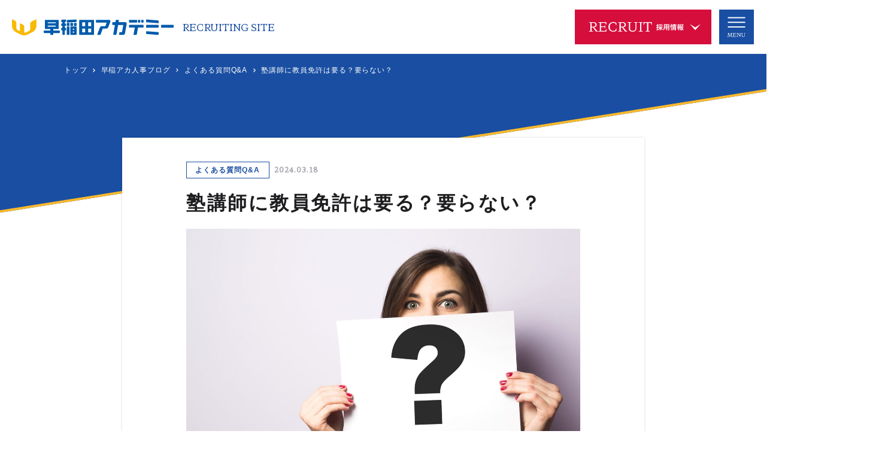

--- FILE ---
content_type: text/html; charset=UTF-8
request_url: https://recruit.waseda-ac.co.jp/blog/7631
body_size: 15855
content:
<!DOCTYPE html>
<html lang="ja">
<head>
  <meta charset="utf-8" />
  <meta http-equiv="X-UA-Compatible" content="IE=edge" />
  <meta name="viewport" content="width=device-width,initial-scale=1" />
  <meta name="format-detection" content="email=no,telephone=no,address=no" />
  

  <link rel="icon" href="https://recruit.waseda-ac.co.jp/wp-content/themes/waseda-ac/assets/images/icon-16x16.png" sizes="16x16" type="image/png" />
  <link rel="icon" href="https://recruit.waseda-ac.co.jp/wp-content/themes/waseda-ac/assets/images/icon-32x32.png" sizes="32x32" type="image/png" />
  <link rel="icon" href="https://recruit.waseda-ac.co.jp/wp-content/themes/waseda-ac/assets/images/icon-48x48.png" sizes="48x48" type="image/png" />
  <link rel="icon" href="https://recruit.waseda-ac.co.jp/wp-content/themes/waseda-ac/assets/images/icon-72x72.png" sizes="72x72" type="image/png" />
  <link rel="apple-touch-icon-precomposed" href="https://recruit.waseda-ac.co.jp/wp-content/themes/waseda-ac/assets/images/icon-152x152.png" />
  <link rel="shortcut icon" href="https://recruit.waseda-ac.co.jp/wp-content/themes/waseda-ac/assets/images/favicon.ico">

  <!--  CSS  -->
  <link rel="stylesheet" href="https://recruit.waseda-ac.co.jp/wp-content/themes/waseda-ac/assets/css/swiper-bundle.min.css" />
  <link rel="stylesheet" href="https://recruit.waseda-ac.co.jp/wp-content/themes/waseda-ac/assets/css/lity.min.css" />
  <!-- 編集禁止CSS -->
  <link rel="stylesheet" href="https://recruit.waseda-ac.co.jp/wp-content/themes/waseda-ac/assets/css/master.css?20260122105112" />
    <!-- 編集許可CSS -->
  <link rel="stylesheet" href="https://recruit.waseda-ac.co.jp/wp-content/themes/waseda-ac/assets/css/style.css?20260122105112" />
  <!--  CSS  -->

  <!--  FONT  -->
  <link rel="preconnect" href="https://fonts.googleapis.com">
  <link rel="preconnect" href="https://fonts.gstatic.com" crossorigin>
  <link href="https://fonts.googleapis.com/css2?family=Hahmlet&display=auto" rel="stylesheet">
  <!--  FONT  -->

  <!-- Google Tag Manager -->
  <script>(function(w,d,s,l,i){w[l]=w[l]||[];w[l].push({'gtm.start':
  new Date().getTime(),event:'gtm.js'});var f=d.getElementsByTagName(s)[0],
  j=d.createElement(s),dl=l!='dataLayer'?'&l='+l:'';j.async=true;j.src=
  'https://www.googletagmanager.com/gtm.js?id='+i+dl;f.parentNode.insertBefore(j,f);
  })(window,document,'script','dataLayer','GTM-T2S2JRP');</script>
  <!-- End Google Tag Manager -->

	<style>img:is([sizes="auto" i], [sizes^="auto," i]) { contain-intrinsic-size: 3000px 1500px }</style>
	
		<!-- All in One SEO 4.8.5 - aioseo.com -->
		<title>塾講師に教員免許は要る？要らない？ | 早稲田アカデミーの公式採用サイト</title>
	<meta name="description" content="時々学生さんから寄せられる質問の中に「塾講師になるのに教員免許ってあったほうがいい？」というものがあります。" />
	<meta name="robots" content="max-image-preview:large" />
	<link rel="canonical" href="https://recruit.waseda-ac.co.jp/blog/7631" />
	<meta name="generator" content="All in One SEO (AIOSEO) 4.8.5" />
		<meta property="og:locale" content="ja_JP" />
		<meta property="og:site_name" content="早稲田アカデミーの公式採用サイト | 早稲田アカデミーの公式採用サイト" />
		<meta property="og:type" content="article" />
		<meta property="og:title" content="塾講師に教員免許は要る？要らない？ | 早稲田アカデミーの公式採用サイト" />
		<meta property="og:description" content="時々学生さんから寄せられる質問の中に「塾講師になるのに教員免許ってあったほうがいい？」というものがあります。" />
		<meta property="og:url" content="https://recruit.waseda-ac.co.jp/blog/7631" />
		<meta property="article:published_time" content="2024-03-18T02:29:39+00:00" />
		<meta property="article:modified_time" content="2025-11-04T14:20:15+00:00" />
		<meta name="twitter:card" content="summary" />
		<meta name="twitter:title" content="塾講師に教員免許は要る？要らない？ | 早稲田アカデミーの公式採用サイト" />
		<meta name="twitter:description" content="時々学生さんから寄せられる質問の中に「塾講師になるのに教員免許ってあったほうがいい？」というものがあります。" />
		<script type="application/ld+json" class="aioseo-schema">
			{"@context":"https:\/\/schema.org","@graph":[{"@type":"BreadcrumbList","@id":"https:\/\/recruit.waseda-ac.co.jp\/blog\/7631#breadcrumblist","itemListElement":[{"@type":"ListItem","@id":"https:\/\/recruit.waseda-ac.co.jp#listItem","position":1,"name":"\u30db\u30fc\u30e0","item":"https:\/\/recruit.waseda-ac.co.jp","nextItem":{"@type":"ListItem","@id":"https:\/\/recruit.waseda-ac.co.jp\/blog#listItem","name":"\u65e9\u7a32\u30a2\u30ab\u30d6\u30ed\u30b0"}},{"@type":"ListItem","@id":"https:\/\/recruit.waseda-ac.co.jp\/blog#listItem","position":2,"name":"\u65e9\u7a32\u30a2\u30ab\u30d6\u30ed\u30b0","item":"https:\/\/recruit.waseda-ac.co.jp\/blog","nextItem":{"@type":"ListItem","@id":"https:\/\/recruit.waseda-ac.co.jp\/blog\/category\/faq#listItem","name":"\u3088\u304f\u3042\u308b\u8cea\u554fQ&amp;A"},"previousItem":{"@type":"ListItem","@id":"https:\/\/recruit.waseda-ac.co.jp#listItem","name":"\u30db\u30fc\u30e0"}},{"@type":"ListItem","@id":"https:\/\/recruit.waseda-ac.co.jp\/blog\/category\/faq#listItem","position":3,"name":"\u3088\u304f\u3042\u308b\u8cea\u554fQ&amp;A","item":"https:\/\/recruit.waseda-ac.co.jp\/blog\/category\/faq","nextItem":{"@type":"ListItem","@id":"https:\/\/recruit.waseda-ac.co.jp\/blog\/7631#listItem","name":"\u587e\u8b1b\u5e2b\u306b\u6559\u54e1\u514d\u8a31\u306f\u8981\u308b\uff1f\u8981\u3089\u306a\u3044\uff1f"},"previousItem":{"@type":"ListItem","@id":"https:\/\/recruit.waseda-ac.co.jp\/blog#listItem","name":"\u65e9\u7a32\u30a2\u30ab\u30d6\u30ed\u30b0"}},{"@type":"ListItem","@id":"https:\/\/recruit.waseda-ac.co.jp\/blog\/7631#listItem","position":4,"name":"\u587e\u8b1b\u5e2b\u306b\u6559\u54e1\u514d\u8a31\u306f\u8981\u308b\uff1f\u8981\u3089\u306a\u3044\uff1f","previousItem":{"@type":"ListItem","@id":"https:\/\/recruit.waseda-ac.co.jp\/blog\/category\/faq#listItem","name":"\u3088\u304f\u3042\u308b\u8cea\u554fQ&amp;A"}}]},{"@type":"Organization","@id":"https:\/\/recruit.waseda-ac.co.jp\/#organization","name":"\u65e9\u7a32\u7530\u30a2\u30ab\u30c7\u30df\u30fc \u63a1\u7528\u30b5\u30a4\u30c8","description":"\u65e9\u7a32\u7530\u30a2\u30ab\u30c7\u30df\u30fc\u306e\u516c\u5f0f\u63a1\u7528\u30b5\u30a4\u30c8","url":"https:\/\/recruit.waseda-ac.co.jp\/"},{"@type":"WebPage","@id":"https:\/\/recruit.waseda-ac.co.jp\/blog\/7631#webpage","url":"https:\/\/recruit.waseda-ac.co.jp\/blog\/7631","name":"\u587e\u8b1b\u5e2b\u306b\u6559\u54e1\u514d\u8a31\u306f\u8981\u308b\uff1f\u8981\u3089\u306a\u3044\uff1f | \u65e9\u7a32\u7530\u30a2\u30ab\u30c7\u30df\u30fc\u306e\u516c\u5f0f\u63a1\u7528\u30b5\u30a4\u30c8","description":"\u6642\u3005\u5b66\u751f\u3055\u3093\u304b\u3089\u5bc4\u305b\u3089\u308c\u308b\u8cea\u554f\u306e\u4e2d\u306b\u300c\u587e\u8b1b\u5e2b\u306b\u306a\u308b\u306e\u306b\u6559\u54e1\u514d\u8a31\u3063\u3066\u3042\u3063\u305f\u307b\u3046\u304c\u3044\u3044\uff1f\u300d\u3068\u3044\u3046\u3082\u306e\u304c\u3042\u308a\u307e\u3059\u3002","inLanguage":"ja","isPartOf":{"@id":"https:\/\/recruit.waseda-ac.co.jp\/#website"},"breadcrumb":{"@id":"https:\/\/recruit.waseda-ac.co.jp\/blog\/7631#breadcrumblist"},"image":{"@type":"ImageObject","url":"https:\/\/recruit.waseda-ac.co.jp\/wp-content\/uploads\/waseaca_blog_4.jpg","@id":"https:\/\/recruit.waseda-ac.co.jp\/blog\/7631\/#mainImage","width":1280,"height":854},"primaryImageOfPage":{"@id":"https:\/\/recruit.waseda-ac.co.jp\/blog\/7631#mainImage"},"datePublished":"2024-03-18T11:29:39+09:00","dateModified":"2025-11-04T23:20:15+09:00"},{"@type":"WebSite","@id":"https:\/\/recruit.waseda-ac.co.jp\/#website","url":"https:\/\/recruit.waseda-ac.co.jp\/","name":"\u65e9\u7a32\u7530\u30a2\u30ab\u30c7\u30df\u30fc\u306e\u516c\u5f0f\u63a1\u7528\u30b5\u30a4\u30c8","description":"\u65e9\u7a32\u7530\u30a2\u30ab\u30c7\u30df\u30fc\u306e\u516c\u5f0f\u63a1\u7528\u30b5\u30a4\u30c8","inLanguage":"ja","publisher":{"@id":"https:\/\/recruit.waseda-ac.co.jp\/#organization"}}]}
		</script>
		<!-- All in One SEO -->

<script type="text/javascript">
/* <![CDATA[ */
window._wpemojiSettings = {"baseUrl":"https:\/\/s.w.org\/images\/core\/emoji\/16.0.1\/72x72\/","ext":".png","svgUrl":"https:\/\/s.w.org\/images\/core\/emoji\/16.0.1\/svg\/","svgExt":".svg","source":{"concatemoji":"https:\/\/recruit.waseda-ac.co.jp\/wp-includes\/js\/wp-emoji-release.min.js?ver=6.8.3"}};
/*! This file is auto-generated */
!function(s,n){var o,i,e;function c(e){try{var t={supportTests:e,timestamp:(new Date).valueOf()};sessionStorage.setItem(o,JSON.stringify(t))}catch(e){}}function p(e,t,n){e.clearRect(0,0,e.canvas.width,e.canvas.height),e.fillText(t,0,0);var t=new Uint32Array(e.getImageData(0,0,e.canvas.width,e.canvas.height).data),a=(e.clearRect(0,0,e.canvas.width,e.canvas.height),e.fillText(n,0,0),new Uint32Array(e.getImageData(0,0,e.canvas.width,e.canvas.height).data));return t.every(function(e,t){return e===a[t]})}function u(e,t){e.clearRect(0,0,e.canvas.width,e.canvas.height),e.fillText(t,0,0);for(var n=e.getImageData(16,16,1,1),a=0;a<n.data.length;a++)if(0!==n.data[a])return!1;return!0}function f(e,t,n,a){switch(t){case"flag":return n(e,"\ud83c\udff3\ufe0f\u200d\u26a7\ufe0f","\ud83c\udff3\ufe0f\u200b\u26a7\ufe0f")?!1:!n(e,"\ud83c\udde8\ud83c\uddf6","\ud83c\udde8\u200b\ud83c\uddf6")&&!n(e,"\ud83c\udff4\udb40\udc67\udb40\udc62\udb40\udc65\udb40\udc6e\udb40\udc67\udb40\udc7f","\ud83c\udff4\u200b\udb40\udc67\u200b\udb40\udc62\u200b\udb40\udc65\u200b\udb40\udc6e\u200b\udb40\udc67\u200b\udb40\udc7f");case"emoji":return!a(e,"\ud83e\udedf")}return!1}function g(e,t,n,a){var r="undefined"!=typeof WorkerGlobalScope&&self instanceof WorkerGlobalScope?new OffscreenCanvas(300,150):s.createElement("canvas"),o=r.getContext("2d",{willReadFrequently:!0}),i=(o.textBaseline="top",o.font="600 32px Arial",{});return e.forEach(function(e){i[e]=t(o,e,n,a)}),i}function t(e){var t=s.createElement("script");t.src=e,t.defer=!0,s.head.appendChild(t)}"undefined"!=typeof Promise&&(o="wpEmojiSettingsSupports",i=["flag","emoji"],n.supports={everything:!0,everythingExceptFlag:!0},e=new Promise(function(e){s.addEventListener("DOMContentLoaded",e,{once:!0})}),new Promise(function(t){var n=function(){try{var e=JSON.parse(sessionStorage.getItem(o));if("object"==typeof e&&"number"==typeof e.timestamp&&(new Date).valueOf()<e.timestamp+604800&&"object"==typeof e.supportTests)return e.supportTests}catch(e){}return null}();if(!n){if("undefined"!=typeof Worker&&"undefined"!=typeof OffscreenCanvas&&"undefined"!=typeof URL&&URL.createObjectURL&&"undefined"!=typeof Blob)try{var e="postMessage("+g.toString()+"("+[JSON.stringify(i),f.toString(),p.toString(),u.toString()].join(",")+"));",a=new Blob([e],{type:"text/javascript"}),r=new Worker(URL.createObjectURL(a),{name:"wpTestEmojiSupports"});return void(r.onmessage=function(e){c(n=e.data),r.terminate(),t(n)})}catch(e){}c(n=g(i,f,p,u))}t(n)}).then(function(e){for(var t in e)n.supports[t]=e[t],n.supports.everything=n.supports.everything&&n.supports[t],"flag"!==t&&(n.supports.everythingExceptFlag=n.supports.everythingExceptFlag&&n.supports[t]);n.supports.everythingExceptFlag=n.supports.everythingExceptFlag&&!n.supports.flag,n.DOMReady=!1,n.readyCallback=function(){n.DOMReady=!0}}).then(function(){return e}).then(function(){var e;n.supports.everything||(n.readyCallback(),(e=n.source||{}).concatemoji?t(e.concatemoji):e.wpemoji&&e.twemoji&&(t(e.twemoji),t(e.wpemoji)))}))}((window,document),window._wpemojiSettings);
/* ]]> */
</script>
<style id='wp-emoji-styles-inline-css' type='text/css'>

	img.wp-smiley, img.emoji {
		display: inline !important;
		border: none !important;
		box-shadow: none !important;
		height: 1em !important;
		width: 1em !important;
		margin: 0 0.07em !important;
		vertical-align: -0.1em !important;
		background: none !important;
		padding: 0 !important;
	}
</style>
<link rel='stylesheet' id='wp-block-library-css' href='https://recruit.waseda-ac.co.jp/wp-includes/css/dist/block-library/style.min.css?ver=6.8.3' type='text/css' media='all' />
<style id='classic-theme-styles-inline-css' type='text/css'>
/*! This file is auto-generated */
.wp-block-button__link{color:#fff;background-color:#32373c;border-radius:9999px;box-shadow:none;text-decoration:none;padding:calc(.667em + 2px) calc(1.333em + 2px);font-size:1.125em}.wp-block-file__button{background:#32373c;color:#fff;text-decoration:none}
</style>
<style id='global-styles-inline-css' type='text/css'>
:root{--wp--preset--aspect-ratio--square: 1;--wp--preset--aspect-ratio--4-3: 4/3;--wp--preset--aspect-ratio--3-4: 3/4;--wp--preset--aspect-ratio--3-2: 3/2;--wp--preset--aspect-ratio--2-3: 2/3;--wp--preset--aspect-ratio--16-9: 16/9;--wp--preset--aspect-ratio--9-16: 9/16;--wp--preset--color--black: #000000;--wp--preset--color--cyan-bluish-gray: #abb8c3;--wp--preset--color--white: #ffffff;--wp--preset--color--pale-pink: #f78da7;--wp--preset--color--vivid-red: #cf2e2e;--wp--preset--color--luminous-vivid-orange: #ff6900;--wp--preset--color--luminous-vivid-amber: #fcb900;--wp--preset--color--light-green-cyan: #7bdcb5;--wp--preset--color--vivid-green-cyan: #00d084;--wp--preset--color--pale-cyan-blue: #8ed1fc;--wp--preset--color--vivid-cyan-blue: #0693e3;--wp--preset--color--vivid-purple: #9b51e0;--wp--preset--gradient--vivid-cyan-blue-to-vivid-purple: linear-gradient(135deg,rgba(6,147,227,1) 0%,rgb(155,81,224) 100%);--wp--preset--gradient--light-green-cyan-to-vivid-green-cyan: linear-gradient(135deg,rgb(122,220,180) 0%,rgb(0,208,130) 100%);--wp--preset--gradient--luminous-vivid-amber-to-luminous-vivid-orange: linear-gradient(135deg,rgba(252,185,0,1) 0%,rgba(255,105,0,1) 100%);--wp--preset--gradient--luminous-vivid-orange-to-vivid-red: linear-gradient(135deg,rgba(255,105,0,1) 0%,rgb(207,46,46) 100%);--wp--preset--gradient--very-light-gray-to-cyan-bluish-gray: linear-gradient(135deg,rgb(238,238,238) 0%,rgb(169,184,195) 100%);--wp--preset--gradient--cool-to-warm-spectrum: linear-gradient(135deg,rgb(74,234,220) 0%,rgb(151,120,209) 20%,rgb(207,42,186) 40%,rgb(238,44,130) 60%,rgb(251,105,98) 80%,rgb(254,248,76) 100%);--wp--preset--gradient--blush-light-purple: linear-gradient(135deg,rgb(255,206,236) 0%,rgb(152,150,240) 100%);--wp--preset--gradient--blush-bordeaux: linear-gradient(135deg,rgb(254,205,165) 0%,rgb(254,45,45) 50%,rgb(107,0,62) 100%);--wp--preset--gradient--luminous-dusk: linear-gradient(135deg,rgb(255,203,112) 0%,rgb(199,81,192) 50%,rgb(65,88,208) 100%);--wp--preset--gradient--pale-ocean: linear-gradient(135deg,rgb(255,245,203) 0%,rgb(182,227,212) 50%,rgb(51,167,181) 100%);--wp--preset--gradient--electric-grass: linear-gradient(135deg,rgb(202,248,128) 0%,rgb(113,206,126) 100%);--wp--preset--gradient--midnight: linear-gradient(135deg,rgb(2,3,129) 0%,rgb(40,116,252) 100%);--wp--preset--font-size--small: 13px;--wp--preset--font-size--medium: 20px;--wp--preset--font-size--large: 36px;--wp--preset--font-size--x-large: 42px;--wp--preset--spacing--20: 0.44rem;--wp--preset--spacing--30: 0.67rem;--wp--preset--spacing--40: 1rem;--wp--preset--spacing--50: 1.5rem;--wp--preset--spacing--60: 2.25rem;--wp--preset--spacing--70: 3.38rem;--wp--preset--spacing--80: 5.06rem;--wp--preset--shadow--natural: 6px 6px 9px rgba(0, 0, 0, 0.2);--wp--preset--shadow--deep: 12px 12px 50px rgba(0, 0, 0, 0.4);--wp--preset--shadow--sharp: 6px 6px 0px rgba(0, 0, 0, 0.2);--wp--preset--shadow--outlined: 6px 6px 0px -3px rgba(255, 255, 255, 1), 6px 6px rgba(0, 0, 0, 1);--wp--preset--shadow--crisp: 6px 6px 0px rgba(0, 0, 0, 1);}:where(.is-layout-flex){gap: 0.5em;}:where(.is-layout-grid){gap: 0.5em;}body .is-layout-flex{display: flex;}.is-layout-flex{flex-wrap: wrap;align-items: center;}.is-layout-flex > :is(*, div){margin: 0;}body .is-layout-grid{display: grid;}.is-layout-grid > :is(*, div){margin: 0;}:where(.wp-block-columns.is-layout-flex){gap: 2em;}:where(.wp-block-columns.is-layout-grid){gap: 2em;}:where(.wp-block-post-template.is-layout-flex){gap: 1.25em;}:where(.wp-block-post-template.is-layout-grid){gap: 1.25em;}.has-black-color{color: var(--wp--preset--color--black) !important;}.has-cyan-bluish-gray-color{color: var(--wp--preset--color--cyan-bluish-gray) !important;}.has-white-color{color: var(--wp--preset--color--white) !important;}.has-pale-pink-color{color: var(--wp--preset--color--pale-pink) !important;}.has-vivid-red-color{color: var(--wp--preset--color--vivid-red) !important;}.has-luminous-vivid-orange-color{color: var(--wp--preset--color--luminous-vivid-orange) !important;}.has-luminous-vivid-amber-color{color: var(--wp--preset--color--luminous-vivid-amber) !important;}.has-light-green-cyan-color{color: var(--wp--preset--color--light-green-cyan) !important;}.has-vivid-green-cyan-color{color: var(--wp--preset--color--vivid-green-cyan) !important;}.has-pale-cyan-blue-color{color: var(--wp--preset--color--pale-cyan-blue) !important;}.has-vivid-cyan-blue-color{color: var(--wp--preset--color--vivid-cyan-blue) !important;}.has-vivid-purple-color{color: var(--wp--preset--color--vivid-purple) !important;}.has-black-background-color{background-color: var(--wp--preset--color--black) !important;}.has-cyan-bluish-gray-background-color{background-color: var(--wp--preset--color--cyan-bluish-gray) !important;}.has-white-background-color{background-color: var(--wp--preset--color--white) !important;}.has-pale-pink-background-color{background-color: var(--wp--preset--color--pale-pink) !important;}.has-vivid-red-background-color{background-color: var(--wp--preset--color--vivid-red) !important;}.has-luminous-vivid-orange-background-color{background-color: var(--wp--preset--color--luminous-vivid-orange) !important;}.has-luminous-vivid-amber-background-color{background-color: var(--wp--preset--color--luminous-vivid-amber) !important;}.has-light-green-cyan-background-color{background-color: var(--wp--preset--color--light-green-cyan) !important;}.has-vivid-green-cyan-background-color{background-color: var(--wp--preset--color--vivid-green-cyan) !important;}.has-pale-cyan-blue-background-color{background-color: var(--wp--preset--color--pale-cyan-blue) !important;}.has-vivid-cyan-blue-background-color{background-color: var(--wp--preset--color--vivid-cyan-blue) !important;}.has-vivid-purple-background-color{background-color: var(--wp--preset--color--vivid-purple) !important;}.has-black-border-color{border-color: var(--wp--preset--color--black) !important;}.has-cyan-bluish-gray-border-color{border-color: var(--wp--preset--color--cyan-bluish-gray) !important;}.has-white-border-color{border-color: var(--wp--preset--color--white) !important;}.has-pale-pink-border-color{border-color: var(--wp--preset--color--pale-pink) !important;}.has-vivid-red-border-color{border-color: var(--wp--preset--color--vivid-red) !important;}.has-luminous-vivid-orange-border-color{border-color: var(--wp--preset--color--luminous-vivid-orange) !important;}.has-luminous-vivid-amber-border-color{border-color: var(--wp--preset--color--luminous-vivid-amber) !important;}.has-light-green-cyan-border-color{border-color: var(--wp--preset--color--light-green-cyan) !important;}.has-vivid-green-cyan-border-color{border-color: var(--wp--preset--color--vivid-green-cyan) !important;}.has-pale-cyan-blue-border-color{border-color: var(--wp--preset--color--pale-cyan-blue) !important;}.has-vivid-cyan-blue-border-color{border-color: var(--wp--preset--color--vivid-cyan-blue) !important;}.has-vivid-purple-border-color{border-color: var(--wp--preset--color--vivid-purple) !important;}.has-vivid-cyan-blue-to-vivid-purple-gradient-background{background: var(--wp--preset--gradient--vivid-cyan-blue-to-vivid-purple) !important;}.has-light-green-cyan-to-vivid-green-cyan-gradient-background{background: var(--wp--preset--gradient--light-green-cyan-to-vivid-green-cyan) !important;}.has-luminous-vivid-amber-to-luminous-vivid-orange-gradient-background{background: var(--wp--preset--gradient--luminous-vivid-amber-to-luminous-vivid-orange) !important;}.has-luminous-vivid-orange-to-vivid-red-gradient-background{background: var(--wp--preset--gradient--luminous-vivid-orange-to-vivid-red) !important;}.has-very-light-gray-to-cyan-bluish-gray-gradient-background{background: var(--wp--preset--gradient--very-light-gray-to-cyan-bluish-gray) !important;}.has-cool-to-warm-spectrum-gradient-background{background: var(--wp--preset--gradient--cool-to-warm-spectrum) !important;}.has-blush-light-purple-gradient-background{background: var(--wp--preset--gradient--blush-light-purple) !important;}.has-blush-bordeaux-gradient-background{background: var(--wp--preset--gradient--blush-bordeaux) !important;}.has-luminous-dusk-gradient-background{background: var(--wp--preset--gradient--luminous-dusk) !important;}.has-pale-ocean-gradient-background{background: var(--wp--preset--gradient--pale-ocean) !important;}.has-electric-grass-gradient-background{background: var(--wp--preset--gradient--electric-grass) !important;}.has-midnight-gradient-background{background: var(--wp--preset--gradient--midnight) !important;}.has-small-font-size{font-size: var(--wp--preset--font-size--small) !important;}.has-medium-font-size{font-size: var(--wp--preset--font-size--medium) !important;}.has-large-font-size{font-size: var(--wp--preset--font-size--large) !important;}.has-x-large-font-size{font-size: var(--wp--preset--font-size--x-large) !important;}
:where(.wp-block-post-template.is-layout-flex){gap: 1.25em;}:where(.wp-block-post-template.is-layout-grid){gap: 1.25em;}
:where(.wp-block-columns.is-layout-flex){gap: 2em;}:where(.wp-block-columns.is-layout-grid){gap: 2em;}
:root :where(.wp-block-pullquote){font-size: 1.5em;line-height: 1.6;}
</style>
<link rel='stylesheet' id='passster-public-css' href='https://recruit.waseda-ac.co.jp/wp-content/plugins/content-protector/assets/public/passster-public.min.css?ver=4.1.3.1' type='text/css' media='all' />
<link rel='stylesheet' id='wordpress-popular-posts-css-css' href='https://recruit.waseda-ac.co.jp/wp-content/plugins/wordpress-popular-posts/assets/css/wpp.css?ver=6.4.2' type='text/css' media='all' />
<script type="text/javascript" src="https://recruit.waseda-ac.co.jp/wp-includes/js/jquery/jquery.min.js?ver=3.7.1" id="jquery-core-js"></script>
<script type="text/javascript" src="https://recruit.waseda-ac.co.jp/wp-includes/js/jquery/jquery-migrate.min.js?ver=3.4.1" id="jquery-migrate-js"></script>
<script type="text/javascript" src="https://recruit.waseda-ac.co.jp/wp-content/plugins/content-protector/assets/public/cookie.js?ver=6.8.3" id="passster-cookie-js"></script>
<script type="text/javascript" id="passster-public-js-extra">
/* <![CDATA[ */
var ps_ajax = {"ajax_url":"https:\/\/recruit.waseda-ac.co.jp\/wp-admin\/admin-ajax.php","nonce":"d7708a62d4","hash_nonce":"43b8c56a78","logout_nonce":"0874f85365","post_id":"7631","shortcodes":[],"permalink":"https:\/\/recruit.waseda-ac.co.jp\/blog\/7631","cookie_duration_unit":"days","cookie_duration":"1","disable_cookie":"","unlock_mode":""};
/* ]]> */
</script>
<script type="text/javascript" src="https://recruit.waseda-ac.co.jp/wp-content/plugins/content-protector/assets/public/passster-public.min.js?ver=4.1.3.1" id="passster-public-js"></script>
<script type="application/json" id="wpp-json">

{"sampling_active":0,"sampling_rate":100,"ajax_url":"https:\/\/recruit.waseda-ac.co.jp\/wp-json\/wordpress-popular-posts\/v1\/popular-posts","api_url":"https:\/\/recruit.waseda-ac.co.jp\/wp-json\/wordpress-popular-posts","ID":7631,"token":"cc43a550e8","lang":0,"debug":0}

</script>
<script type="text/javascript" src="https://recruit.waseda-ac.co.jp/wp-content/plugins/wordpress-popular-posts/assets/js/wpp.min.js?ver=6.4.2" id="wpp-js-js"></script>
<link rel="https://api.w.org/" href="https://recruit.waseda-ac.co.jp/wp-json/" /><link rel="alternate" title="JSON" type="application/json" href="https://recruit.waseda-ac.co.jp/wp-json/wp/v2/blog/7631" /><link rel="EditURI" type="application/rsd+xml" title="RSD" href="https://recruit.waseda-ac.co.jp/xmlrpc.php?rsd" />
<meta name="generator" content="WordPress 6.8.3" />
<link rel='shortlink' href='https://recruit.waseda-ac.co.jp/?p=7631' />
<link rel="alternate" title="oEmbed (JSON)" type="application/json+oembed" href="https://recruit.waseda-ac.co.jp/wp-json/oembed/1.0/embed?url=https%3A%2F%2Frecruit.waseda-ac.co.jp%2Fblog%2F7631" />
<link rel="alternate" title="oEmbed (XML)" type="text/xml+oembed" href="https://recruit.waseda-ac.co.jp/wp-json/oembed/1.0/embed?url=https%3A%2F%2Frecruit.waseda-ac.co.jp%2Fblog%2F7631&#038;format=xml" />
        <style>
            .passster-form {
                max-width: 700px !important;
            }

            .passster-form > form {
                background: #FAFAFA;
                padding: 20px 20px 20px 20px;
                margin: 0px 0px 0px 0px;
                border-radius: 0px;
            }

            .passster-form h4 {
                font-size: 24px;
                font-weight: 500;
                color: #6804cc;
            }

            .passster-form p {
                font-size: 16px;
                font-weight: 300;
                color: #000;
            }

            .passster-submit, .passster-submit-recaptcha {
                background: #6804cc;
                padding: 10px 10px 10px 10px;
                margin: 0px 0px 0px 0px;
                border-radius: 0px;
                font-size: 12px;
                font-weight: 400;
                color: #fff;
            }

            .passster-submit:hover, .passster-submit-recaptcha:hover {
                background: #000;
                color: #fff;
            }
        </style>
		            <style id="wpp-loading-animation-styles">@-webkit-keyframes bgslide{from{background-position-x:0}to{background-position-x:-200%}}@keyframes bgslide{from{background-position-x:0}to{background-position-x:-200%}}.wpp-widget-placeholder,.wpp-widget-block-placeholder,.wpp-shortcode-placeholder{margin:0 auto;width:60px;height:3px;background:#dd3737;background:linear-gradient(90deg,#dd3737 0%,#571313 10%,#dd3737 100%);background-size:200% auto;border-radius:3px;-webkit-animation:bgslide 1s infinite linear;animation:bgslide 1s infinite linear}</style>
            </head>
<body>
  <!-- Google Tag Manager (noscript) -->
  <noscript><iframe src="https://www.googletagmanager.com/ns.html?id=GTM-T2S2JRP"
  height="0" width="0" style="display:none;visibility:hidden"></iframe></noscript>
  <!-- End Google Tag Manager (noscript) -->
<header>
  <div class="p-header">
    <div class="p-header__inner">
      <div class="p-header__content">
        <a href="https://recruit.waseda-ac.co.jp/">
          <div class="p-header__content__logoBox">
                        <p class="p-header__content__logoBox__logo">
              <img src="https://recruit.waseda-ac.co.jp/wp-content/themes/waseda-ac/assets/images/logo.svg" alt="早稲田アカデミーの公式採用サイト">
            </p>
                        <p class="p-header__content__logoBox__text">RECRUITING SITE</p>
          </div>
        </a>
        <div class="p-header__content__buttonList">
          <ul>
            <li>
              <div class="p-header__content__buttonList__recruitMenuPc">
                <div class="p-header__content__buttonList__recruitMenuPc__buttonBox">
                  <div class="p-header__content__buttonList__recruitMenuPc__buttonBox__button">RECRUIT 採用情報</div>
                </div>
                <div class="p-header__content__buttonList__recruitMenuPc__menuBox">
                  <div class="p-header__content__buttonList__recruitMenuPc__menuBox__header">RECRUIT 採用情報</div>
                  <div class="p-header__content__buttonList__recruitMenuPc__menuBox__content">
                    <div class="p-header__content__buttonList__recruitMenuPc__menuBox__content__inner">
                      <div class="p-header__content__buttonList__recruitMenuPc__menuBox__content__menuBox">
                        <p class="p-header__content__buttonList__recruitMenuPc__menuBox__content__menuBox__title">新卒採用</p>
                        <div class="p-header__content__buttonList__recruitMenuPc__menuBox__content__menuBox__buttonList">
                          <ul>
                            <li>
                              <p class="p-header__content__buttonList__recruitMenuPc__menuBox__content__menuBox__buttonList__text">
                                <a href="https://recruit.waseda-ac.co.jp/recruit/freshers/internship">インターンシップ<br>＆キャリア</a>
                              </p>
                            </li>
                                                        <li>
                              <p class="p-header__content__buttonList__recruitMenuPc__menuBox__content__menuBox__buttonList__text">
                                <a href="https://recruit.waseda-ac.co.jp/recruit/freshers/recruit2026">2026新卒</a>
                              </p>
                            </li>
                            <li>
                              <p class="p-header__content__buttonList__recruitMenuPc__menuBox__content__menuBox__buttonList__text">
                                <a href="https://recruit.waseda-ac.co.jp/recruit/freshers/recruit2027">2027新卒</a>
                              </p>
                            </li>
                          </ul>
                        </div>
                      </div>
                      <div class="p-header__content__buttonList__recruitMenuPc__menuBox__content__subMenuList">
                        <ul>
                          <li>
                            <p class="p-header__content__buttonList__recruitMenuPc__menuBox__content__subMenuList__button">
                              <a href="https://recruit.waseda-ac.co.jp/recruit/experienced">中途採用</a>
                            </p>
                          </li>
                          <li>
                            <p class="p-header__content__buttonList__recruitMenuPc__menuBox__content__subMenuList__button">
                              <a href="https://recruit.waseda-ac.co.jp/recruit/arubaito">アルバイト</a>
                            </p>
                          </li>
                        </ul>
                      </div>
                      <div class="p-header__content__buttonList__recruitMenuPc__menuBox__content__button">
                        <p class="p-header__content__buttonList__recruitMenuPc__menuBox__content__button__text">閉じる</p>
                      </div>
                    </div>
                  </div>
                </div>
              </div>
              <div class="p-header__content__buttonList__recruitMenuSp">
                <div class="p-header__content__buttonList__recruitMenuSp__buttonBox">
                  <a href="#recruitMenu" data-lity>
                    <div class="p-header__content__buttonList__recruitMenuSp__buttonBox__button">RECRUIT 採用情報</div>
                  </a>
                </div>
                <div class="p-header__content__buttonList__recruitMenuSp__menuBox lity-hide" id="recruitMenu">
                  <div class="p-header__content__buttonList__recruitMenuSp__menuBox__content">
                    <div class="p-header__content__buttonList__recruitMenuSp__menuBox__content__inner">
                      <div class="p-header__content__buttonList__recruitMenuSp__menuBox__content__menuBox">
                        <p class="p-header__content__buttonList__recruitMenuSp__menuBox__content__menuBox__title">新卒採用</p>
                        <div class="p-header__content__buttonList__recruitMenuSp__menuBox__content__menuBox__buttonList">
                          <ul>
                            <li>
                              <p class="p-header__content__buttonList__recruitMenuSp__menuBox__content__menuBox__buttonList__text">
                                <a href="https://recruit.waseda-ac.co.jp/recruit/freshers/internship">インターンシップ＆キャリア</a>
                              </p>
                            </li>
                                                        <li>
                              <p class="p-header__content__buttonList__recruitMenuSp__menuBox__content__menuBox__buttonList__text">
                                <a href="https://recruit.waseda-ac.co.jp/recruit/freshers/recruit2026">2026新卒</a>
                              </p>
                            </li>
                            <li>
                              <p class="p-header__content__buttonList__recruitMenuSp__menuBox__content__menuBox__buttonList__text">
                                <a href="https://recruit.waseda-ac.co.jp/recruit/freshers/recruit2027">2027新卒</a>
                              </p>
                            </li>
                          </ul>
                        </div>
                      </div>
                      <div class="p-header__content__buttonList__recruitMenuSp__menuBox__content__subMenuList">
                        <ul>
                          <li>
                            <p class="p-header__content__buttonList__recruitMenuSp__menuBox__content__subMenuList__button">
                              <a href="https://recruit.waseda-ac.co.jp/recruit/experienced">中途採用</a>
                            </p>
                          </li>
                          <li>
                            <p class="p-header__content__buttonList__recruitMenuSp__menuBox__content__subMenuList__button">
                              <a href="https://recruit.waseda-ac.co.jp/recruit/arubaito">アルバイト</a>
                            </p>
                          </li>
                        </ul>
                      </div>
                      <div class="p-header__content__buttonList__recruitMenuSp__menuBox__content__button">
                        <p class="p-header__content__buttonList__recruitMenuSp__menuBox__content__button__text">閉じる</p>
                      </div>
                    </div>
                  </div>
                </div>
              </div>
            </li>
            <li>
              <div class="p-header__content__buttonList__humbergerButton">
                <p class="p-header__content__buttonList__humbergerButton__icon">
                  <img src="https://recruit.waseda-ac.co.jp/wp-content/themes/waseda-ac/assets/images/icon_humberger.svg" alt="メニュー開">
                </p>
              </div>
            </li>
          </ul>
        </div>
      </div>
    </div>
  </div>
</header>

<main>
  <section class="p-blog is-single">
    <div class="p-blog__inner">
      <div class="p-blog__header">
        <div class="l-container">
          <div class="p-blog__header__inner">
            <div class="p-blog__header__breadCrumb">
              <ul>
                <li>
                  <p>
                    <a href="https://recruit.waseda-ac.co.jp/">トップ</a>
                  </p>
                </li>
                <li>
                  <p>
                    <a href="https://recruit.waseda-ac.co.jp/blog">早稲アカ人事ブログ</a>
                  </p>
                </li>
                                <li>
                  <p>
                    <a href="https://recruit.waseda-ac.co.jp/blog/category/faq">よくある質問Q&amp;A</a>
                  </p>
                </li>
                                <li>
                  <p>
                    <a href="https://recruit.waseda-ac.co.jp/blog/7631">塾講師に教員免許は要る？要らない？</a>
                  </p>
                </li>
              </ul>
            </div>
          </div>
        </div>
      </div>
      <div class="p-blog__content">
        <div class="p-blog__content__single">
          <div class="l-container">
            <div class="p-blog__content__single__inner">
              <div class="p-blog__content__single__content">
                <div class="p-blog__content__single__content__titleBox">
                  <div class="p-blog__content__single__content__titleBox__subInfo">
                                        <p class="p-blog__content__single__content__titleBox__subInfo__category">
                      <a href="https://recruit.waseda-ac.co.jp/blog/category/faq">よくある質問Q&amp;A</a>
                    </p>
                                        <p class="p-blog__content__single__content__titleBox__subInfo__pubDate">2024.03.18</p>
                  </div>
                  <h1 class="p-blog__content__single__content__titleBox__title">塾講師に教員免許は要る？要らない？</h1>
                  <div class="p-blog__content__single__content__titleBox__thumbnail" style="background-image: url(https://recruit.waseda-ac.co.jp/wp-content/uploads/waseaca_blog_4.jpg);"></div>
                </div>
                <div class="p-blog__content__single__content__entry">
                  
<p>時々学生さんから寄せられる質問の中に「塾講師になるのに教員免許ってあったほうがいい？」というものがあります。</p>



<p>まず結論から申し上げますと、国立・公立・私立いずれであっても学校の教員になるためには「教員免許」が必要になりますが、塾講師になるために教員免許は必要ありませんので、必須の資格ではありません。あくまでも企業の中の１職種になりますので、「教えることが好き」で、「子どもの成長を後押しすること」に魅力ややりがいを感じる方であれば、免許の有無を問わずに、どなたでもなることができる職業です。</p>



<h2 class="wp-block-heading">教員免許って意味ないの？</h2>



<p>一方で、教員免許が塾講師になるにあたって意味を持たない、ということではありません。教員の免許を取るためには、「模擬授業」や「学校での教育実習」があり、これらは授業をする技術、子どもを指導する技術を磨くために有益なものではあるんですよね。「教職課程で覚えたことをアウトプットする場」として塾講師の仕事を選ぶ学生さんもいらっしゃいます。</p>



<h2 class="wp-block-heading">結局目指すところは…</h2>



<p>当社で講師の仕事をしている職員にも「教えることが大好きなんだけど、教職課程を取るほど余裕がなかったので、塾講師の選択肢があって良かった…」なんて話も聞いたことがあります。結局は「教員免許を持っているかどうか」ではなく、「目の前の生徒たちに素晴らしい未来を見せてあげたい！」という強い思いを持てるかどうか、ということが一番大事なんですよ！</p>



<p>教員免許を取得予定の方も、そうでない方も、「本気でやる子を育てる」という理念に共有いただける皆さんには「早稲田アカデミーで働く」ことを是非ご検討してほしいと思います！</p>



<p>最後までお読みいただき、ありがとうございました！！</p>



<div class="wp-block-buttons is-layout-flex wp-block-buttons-is-layout-flex">

<div class="wp-block-button"><a href="https://recruit.waseda-ac.co.jp/recruit/freshers" class="wp-block-button__link" target="_blank" rel="noopener"><meta charset="utf-8">新卒採用情報を見る</a></div>

</div>

<p></p>

<div class="wp-block-buttons is-layout-flex wp-block-buttons-is-layout-flex">

<div class="wp-block-button"><a href="https://waseda-academy-job.net/jobfind-pc/" class="wp-block-button__link" target="_blank" rel="noopener"><meta charset="utf-8">アルバイト採用情報を見る</a></div>

</div>

                </div>
                                                <div class="p-blog__content__single__content__kwList">
                  <ul>
                                        <li>
                      <object class="p-blog__content__single__content__kwList__kw">
                        <a href="https://recruit.waseda-ac.co.jp/blog/tag/%e3%82%b9%e3%82%ad%e3%83%ab">スキル</a>
                      </object>
                    </li>
                                        <li>
                      <object class="p-blog__content__single__content__kwList__kw">
                        <a href="https://recruit.waseda-ac.co.jp/blog/tag/%e5%a1%be%e8%ac%9b%e5%b8%ab">塾講師</a>
                      </object>
                    </li>
                                      </ul>
                </div>
                              </div>
                            <div class="p-blog__content__single__content__button">
                <a href="https://recruit.waseda-ac.co.jp/blog/category/faq">
                  <div class="p-blog__content__single__content__button__textBox">
                    <p class="p-blog__content__single__content__button__textBox__text">カテゴリ一覧へ</p>
                  </div>
                </a>
              </div>
                          </div>
          </div>
        </div>
                        <div class="p-blog__content__related">
          <div class="l-container">
            <div class="p-blog__content__related__inner">
              <h2 class="p-blog__content__related__title">関連記事</h2>
              <div class="p-blog__content__related__postList is-pc">
                <ul>
                                    <li>
                    <div class="c-blog">
                      <a href="https://recruit.waseda-ac.co.jp/blog/7633">
                        <div class="c-blog__inner">
                          <div class="c-blog__thumbnail" style="background-image: url(https://recruit.waseda-ac.co.jp/wp-content/uploads/520c576e71c4ce72d17a9d05e140e87b.jpg);"></div>
                          <div class="c-blog__textBox">
                            <div class="c-blog__textBox__infoBox">
                                                            <object class="c-blog__textBox__infoBox__category">
                                <a href="https://recruit.waseda-ac.co.jp/blog/category/faq">よくある質問Q&amp;A</a>
                              </object>
                                                            <p class="c-blog__textBox__infoBox__pubDate">2025.10.21</p>
                            </div>
                            <p class="c-blog__textBox__title">塾講師の服装について</p>
                                                        <div class="c-blog__textBox__kwList">
                              <ul>
                                                                <li>
                                  <object class="c-blog__textBox__kwList__kw">
                                    <a href="https://recruit.waseda-ac.co.jp/blog/tag/%e5%a1%be%e8%ac%9b%e5%b8%ab">塾講師</a>
                                  </object>
                                </li>
                                                                <li>
                                  <object class="c-blog__textBox__kwList__kw">
                                    <a href="https://recruit.waseda-ac.co.jp/blog/tag/%e6%9c%8d%e8%a3%85">服装</a>
                                  </object>
                                </li>
                                                              </ul>
                            </div>
                                                      </div>
                        </div>
                      </a>
                    </div>
                  </li>
                                    <li>
                    <div class="c-blog">
                      <a href="https://recruit.waseda-ac.co.jp/blog/7853">
                        <div class="c-blog__inner">
                          <div class="c-blog__thumbnail" style="background-image: url(https://recruit.waseda-ac.co.jp/wp-content/uploads/jyugyou.jpg);"></div>
                          <div class="c-blog__textBox">
                            <div class="c-blog__textBox__infoBox">
                                                            <object class="c-blog__textBox__infoBox__category">
                                <a href="https://recruit.waseda-ac.co.jp/blog/category/faq">よくある質問Q&amp;A</a>
                              </object>
                                                            <p class="c-blog__textBox__infoBox__pubDate">2025.08.30</p>
                            </div>
                            <p class="c-blog__textBox__title">「模擬授業選考」について解説！</p>
                                                      </div>
                        </div>
                      </a>
                    </div>
                  </li>
                                    <li>
                    <div class="c-blog">
                      <a href="https://recruit.waseda-ac.co.jp/blog/7632">
                        <div class="c-blog__inner">
                          <div class="c-blog__thumbnail" style="background-image: url(https://recruit.waseda-ac.co.jp/wp-content/uploads/waseaca_blog_5.jpg);"></div>
                          <div class="c-blog__textBox">
                            <div class="c-blog__textBox__infoBox">
                                                            <object class="c-blog__textBox__infoBox__category">
                                <a href="https://recruit.waseda-ac.co.jp/blog/category/faq">よくある質問Q&amp;A</a>
                              </object>
                                                            <p class="c-blog__textBox__infoBox__pubDate">2024.03.18</p>
                            </div>
                            <p class="c-blog__textBox__title">塾講師に資格は必要？わかりやすく解説</p>
                                                        <div class="c-blog__textBox__kwList">
                              <ul>
                                                                <li>
                                  <object class="c-blog__textBox__kwList__kw">
                                    <a href="https://recruit.waseda-ac.co.jp/blog/tag/%e3%82%b9%e3%82%ad%e3%83%ab">スキル</a>
                                  </object>
                                </li>
                                                                <li>
                                  <object class="c-blog__textBox__kwList__kw">
                                    <a href="https://recruit.waseda-ac.co.jp/blog/tag/%e5%a1%be%e8%ac%9b%e5%b8%ab">塾講師</a>
                                  </object>
                                </li>
                                                                <li>
                                  <object class="c-blog__textBox__kwList__kw">
                                    <a href="https://recruit.waseda-ac.co.jp/blog/tag/%e8%b3%87%e6%a0%bc">資格</a>
                                  </object>
                                </li>
                                                              </ul>
                            </div>
                                                      </div>
                        </div>
                      </a>
                    </div>
                  </li>
                                  </ul>
              </div>
              <div class="p-blog__content__related__swiper is-sp">
                <div class="p-blog__content__related__swiper__inner">
                  <div class="swiper-container">
                    <div class="swiper-wrapper">
                                            <div class="swiper-slide">
                        <div class="c-blog">
                          <a href="https://recruit.waseda-ac.co.jp/blog/7633">
                            <div class="c-blog__inner">
                              <div class="c-blog__thumbnail" style="background-image: url(https://recruit.waseda-ac.co.jp/wp-content/uploads/520c576e71c4ce72d17a9d05e140e87b.jpg);"></div>
                              <div class="c-blog__textBox">
                                <div class="c-blog__textBox__infoBox">
                                                                    <object class="c-blog__textBox__infoBox__category">
                                    <a href="https://recruit.waseda-ac.co.jp/blog/category/faq">よくある質問Q&amp;A</a>
                                  </object>
                                                                    <p class="c-blog__textBox__infoBox__pubDate">2025.10.21</p>
                                </div>
                                <p class="c-blog__textBox__title">塾講師の服装について</p>
                                                                <div class="c-blog__textBox__kwList">
                                  <ul>
                                                                        <li>
                                      <object class="c-blog__textBox__kwList__kw">
                                        <a href="https://recruit.waseda-ac.co.jp/blog/tag/%e5%a1%be%e8%ac%9b%e5%b8%ab">塾講師</a>
                                      </object>
                                    </li>
                                                                        <li>
                                      <object class="c-blog__textBox__kwList__kw">
                                        <a href="https://recruit.waseda-ac.co.jp/blog/tag/%e6%9c%8d%e8%a3%85">服装</a>
                                      </object>
                                    </li>
                                                                      </ul>
                                </div>
                                                              </div>
                            </div>
                          </a>
                        </div>
                      </div>
                                            <div class="swiper-slide">
                        <div class="c-blog">
                          <a href="https://recruit.waseda-ac.co.jp/blog/7853">
                            <div class="c-blog__inner">
                              <div class="c-blog__thumbnail" style="background-image: url(https://recruit.waseda-ac.co.jp/wp-content/uploads/jyugyou.jpg);"></div>
                              <div class="c-blog__textBox">
                                <div class="c-blog__textBox__infoBox">
                                                                    <object class="c-blog__textBox__infoBox__category">
                                    <a href="https://recruit.waseda-ac.co.jp/blog/category/faq">よくある質問Q&amp;A</a>
                                  </object>
                                                                    <p class="c-blog__textBox__infoBox__pubDate">2025.08.30</p>
                                </div>
                                <p class="c-blog__textBox__title">「模擬授業選考」について解説！</p>
                                                              </div>
                            </div>
                          </a>
                        </div>
                      </div>
                                            <div class="swiper-slide">
                        <div class="c-blog">
                          <a href="https://recruit.waseda-ac.co.jp/blog/7632">
                            <div class="c-blog__inner">
                              <div class="c-blog__thumbnail" style="background-image: url(https://recruit.waseda-ac.co.jp/wp-content/uploads/waseaca_blog_5.jpg);"></div>
                              <div class="c-blog__textBox">
                                <div class="c-blog__textBox__infoBox">
                                                                    <object class="c-blog__textBox__infoBox__category">
                                    <a href="https://recruit.waseda-ac.co.jp/blog/category/faq">よくある質問Q&amp;A</a>
                                  </object>
                                                                    <p class="c-blog__textBox__infoBox__pubDate">2024.03.18</p>
                                </div>
                                <p class="c-blog__textBox__title">塾講師に資格は必要？わかりやすく解説</p>
                                                                <div class="c-blog__textBox__kwList">
                                  <ul>
                                                                        <li>
                                      <object class="c-blog__textBox__kwList__kw">
                                        <a href="https://recruit.waseda-ac.co.jp/blog/tag/%e3%82%b9%e3%82%ad%e3%83%ab">スキル</a>
                                      </object>
                                    </li>
                                                                        <li>
                                      <object class="c-blog__textBox__kwList__kw">
                                        <a href="https://recruit.waseda-ac.co.jp/blog/tag/%e5%a1%be%e8%ac%9b%e5%b8%ab">塾講師</a>
                                      </object>
                                    </li>
                                                                        <li>
                                      <object class="c-blog__textBox__kwList__kw">
                                        <a href="https://recruit.waseda-ac.co.jp/blog/tag/%e8%b3%87%e6%a0%bc">資格</a>
                                      </object>
                                    </li>
                                                                      </ul>
                                </div>
                                                              </div>
                            </div>
                          </a>
                        </div>
                      </div>
                                          </div>
                    <div class="swiper-pagination"></div>
                    <div class="swiper-button-prev"></div>
                    <div class="swiper-button-next"></div>
                  </div>
                </div>
              </div>
            </div>
          </div>
        </div>
                <div class="p-blog__content__inner">
          <div class="p-blog__content__search">
  <div class="l-container">
    <div class="p-blog__content__search__inner">
      <h2 class="p-blog__content__search__title">記事検索</h2>
      <div class="p-blog__content__search__module">
        <div class="p-blog__content__search__module__block">
          <h3 class="p-blog__content__search__module__block__title">カテゴリで検索</h3>
                    <div class="p-blog__content__search__module__block__categoryList">
            <ul>
                            <li>
                <a href="https://recruit.waseda-ac.co.jp/blog/category/career">キャリアパス紹介</a>
              </li>
                            <li>
                <a href="https://recruit.waseda-ac.co.jp/blog/category/faq">よくある質問Q&amp;A</a>
              </li>
                            <li>
                <a href="https://recruit.waseda-ac.co.jp/blog/category/interviews">先輩職員経験談</a>
              </li>
                            <li>
                <a href="https://recruit.waseda-ac.co.jp/blog/category/column">就活対策人事コラム</a>
              </li>
                            <li>
                <a href="https://recruit.waseda-ac.co.jp/blog/category/news">早稲アカ採用NEWS</a>
              </li>
                            <li>
                <a href="https://recruit.waseda-ac.co.jp/blog/category/introduction">早稲田アカデミー紹介</a>
              </li>
                          </ul>
          </div>
                  </div>
        <div class="p-blog__content__search__module__block__wrapper">
          <div class="p-blog__content__search__module__block">
            <h3 class="p-blog__content__search__module__block__title">キーワードで検索</h3>
                        <div class="p-blog__content__search__module__block__kwList">
              <ul>
                                <li>
                  <a href="https://recruit.waseda-ac.co.jp/blog/tag/50%e5%91%a8%e5%b9%b4">50周年</a>
                </li>
                                <li>
                  <a href="https://recruit.waseda-ac.co.jp/blog/tag/%e3%82%a2%e3%83%ab%e3%83%90%e3%82%a4%e3%83%88">アルバイト</a>
                </li>
                                <li>
                  <a href="https://recruit.waseda-ac.co.jp/blog/tag/%e3%82%a4%e3%83%99%e3%83%b3%e3%83%88">イベント</a>
                </li>
                                <li>
                  <a href="https://recruit.waseda-ac.co.jp/blog/tag/%e3%82%ad%e3%83%a3%e3%83%aa%e3%82%a2">キャリア</a>
                </li>
                                <li>
                  <a href="https://recruit.waseda-ac.co.jp/blog/tag/%e3%82%b9%e3%82%ad%e3%83%ab">スキル</a>
                </li>
                                <li>
                  <a href="https://recruit.waseda-ac.co.jp/blog/tag/%e3%82%84%e3%82%8a%e3%81%8c%e3%81%84">やりがい</a>
                </li>
                                <li>
                  <a href="https://recruit.waseda-ac.co.jp/blog/tag/%e4%b8%ad%e9%80%94">中途</a>
                </li>
                                <li>
                  <a href="https://recruit.waseda-ac.co.jp/blog/tag/%e4%ba%8b%e5%8b%99">事務</a>
                </li>
                                <li>
                  <a href="https://recruit.waseda-ac.co.jp/blog/tag/%e4%bc%91%e6%97%a5">休日</a>
                </li>
                                <li>
                  <a href="https://recruit.waseda-ac.co.jp/blog/tag/%e5%90%8c%e6%9c%9f">同期</a>
                </li>
                                <li>
                  <a href="https://recruit.waseda-ac.co.jp/blog/tag/%e5%a1%be%e8%ac%9b%e5%b8%ab">塾講師</a>
                </li>
                                <li>
                  <a href="https://recruit.waseda-ac.co.jp/blog/tag/%e5%b0%b1%e6%b4%bb">就活</a>
                </li>
                                <li>
                  <a href="https://recruit.waseda-ac.co.jp/blog/tag/%e6%96%b0%e5%8d%92">新卒</a>
                </li>
                                <li>
                  <a href="https://recruit.waseda-ac.co.jp/blog/tag/%e6%9c%8d%e8%a3%85">服装</a>
                </li>
                                <li>
                  <a href="https://recruit.waseda-ac.co.jp/blog/tag/%e7%a4%be%e5%86%85%e5%88%b6%e5%ba%a6">社内制度</a>
                </li>
                                <li>
                  <a href="https://recruit.waseda-ac.co.jp/blog/tag/%e8%b3%87%e6%a0%bc">資格</a>
                </li>
                                <li>
                  <a href="https://recruit.waseda-ac.co.jp/blog/tag/%e9%ad%85%e5%8a%9b">魅力</a>
                </li>
                              </ul>
            </div>
                      </div>
          <div class="p-blog__content__search__module__block">
            <h3 class="p-blog__content__search__module__block__title">フリーワードで検索</h3>
            <div class="p-blog__content__search__module__block__form">
              <form action="/" method="get">
                  <input name="s" type="text" placeholder="キーワードを入力"/>
                  <button type="submit">検索</button>
              </form>
            </div>
          </div>
        </div>
      </div>
      <div class="p-blog__content__search__button">
        <a href="https://recruit.waseda-ac.co.jp/blog">
          <div class="p-blog__content__search__button__textBox">
            <p class="p-blog__content__search__button__textBox__text">ブログトップへ</p>
          </div>
        </a>
      </div>
    </div>
  </div>
</div>
        </div>
      </div>
    </div>
  </section>
</main>

<footer>
  <div class="p-footerCta">
    <div class="l-container">
      <div class="p-footerCta__inner">
        <div class="p-footerCta__content">
          <section class="p-footerCta__content__box">
            <div class="p-footerCta__content__box__titleBox">
              <h3 class="p-footerCta__content__box__titleBox__title">電話でのお問い合わせ</h3>
              <p class="p-footerCta__content__box__titleBox__text">受付時間　月～土 10：00～18：00</p>
            </div>
            <div class="p-footerCta__content__box__buttonList">
              <ul>
                <li>
                  <div class="p-footerCta__content__box__buttonList__buttonBox">
                    <h4 class="p-footerCta__content__box__buttonList__buttonBox__title">新卒・中途採用</h4>
                    <div class="p-footerCta__content__box__buttonList__buttonBox__button">
                      <a href="tel:0335908311">
                        <div class="p-footerCta__content__box__buttonList__buttonBox__button__textBox">
                          <p class="p-footerCta__content__box__buttonList__buttonBox__button__textBox__text">03-3590-8311</p>
                        </div>
                      </a>
                    </div>
                  </div>
                </li>
                <li>
                  <div class="p-footerCta__content__box__buttonList__buttonBox">
                    <h4 class="p-footerCta__content__box__buttonList__buttonBox__title">アルバイト採用</h4>
                    <div class="p-footerCta__content__box__buttonList__buttonBox__button">
                      <a href="tel:0120730314">
                        <div class="p-footerCta__content__box__buttonList__buttonBox__button__textBox">
                          <p class="p-footerCta__content__box__buttonList__buttonBox__button__textBox__text">0120-730-314</p>
                        </div>
                      </a>
                    </div>
                  </div>
                </li>
              </ul>
            </div>
          </section>
          <section class="p-footerCta__content__box">
            <div class="p-footerCta__content__box__titleBox">
              <h3 class="p-footerCta__content__box__titleBox__title">メールでのお問い合わせ</h3>
              <p class="p-footerCta__content__box__titleBox__text">下記メールアドレス宛までお問い合わせください。</p>
            </div>
            <div class="p-footerCta__content__box__button">
              <a href="mailto:jinji@waseda-ac.co.jp">
                <div class="p-footerCta__content__box__button__textBox">
                  <p class="p-footerCta__content__box__button__textBox__text">お問い合わせ</p>
                </div>
              </a>
            </div>
            <p class="p-footerCta__content__box__text">jinji@waseda-ac.co.jp</p>
          </section>
        </div>
        <section class="p-footerCta__line">
          <div class="p-footerCta__line__content">
            <div class="p-footerCta__line__content__textBox">
              <h3 class="p-footerCta__line__content__textBox__title">早稲田アカデミー<br class="is-sp">LINE採用公式アカウント</h3>
              <p class="p-footerCta__line__content__textBox__text">ご登録いただくと、新卒採用やインターンシップに関するイベント情報などを優先案内させていただきます。<br>LINE公式アカウントでしか入手できない特別な情報もあるかも!!</p>
            </div>
            <div class="p-footerCta__line__content__buttonBox">
              <p class="p-footerCta__line__content__buttonBox__text">新卒採用・インターン情報満載！</p>
              <div class="p-footerCta__line__content__buttonBox__button">
                <a href="https://landing.lineml.jp/r/1653645466-vkwL9B2W?lp=Ih216q" target="_blank">
                  <div class="p-footerCta__line__content__buttonBox__button__textBox">
                    <p class="p-footerCta__line__content__buttonBox__button__textBox__text">公式アカウント登録はこちら</p>
                  </div>
                </a>
              </div>
            </div>
          </div>
        </section>
      </div>
    </div>
  </div>
  <div class="p-footerMenu">
    <div class="l-container">
      <div class="p-footerMenu__inner">
        <div class="p-footerMenu__content">
          <div class="p-footerMenu__content__logoGroup">
            <a href="https://recruit.waseda-ac.co.jp/">
              <div class="p-footerMenu__content__logoGroup__logoBox">
                <p class="p-footerMenu__content__logoGroup__logoBox__logo">
                  <img src="https://recruit.waseda-ac.co.jp/wp-content/themes/waseda-ac/assets/images/logo.svg" alt="早稲田アカデミー">
                </p>
                <p class="p-footerMenu__content__logoGroup__logoBox__text">RECRUITING SITE</p>
              </div>
            </a>
            <div class="p-footerMenu__content__logoGroup__buttonBox__wrapper">
              <div class="p-footerMenu__content__logoGroup__buttonBox">
                <a href="https://www.waseda-ac.co.jp/" target="_blank">
                  <div class="p-footerMenu__content__logoGroup__buttonBox__button">
                    <p class="p-footerMenu__content__logoGroup__buttonBox__button__text">
                      <img src="https://recruit.waseda-ac.co.jp/wp-content/themes/waseda-ac/assets/images/button_official_text.svg" alt="早稲田アカデミー公式サイト">
                    </p>
                  </div>
                </a>
              </div>
              <div class="p-footerMenu__content__logoGroup__buttonBox">
                <a href="https://recruit.waseda-ac.co.jp/blog">
                  <div class="p-footerMenu__content__logoGroup__buttonBox__button">
                    <p class="p-footerMenu__content__logoGroup__buttonBox__button__text">
                      <img src="https://recruit.waseda-ac.co.jp/wp-content/themes/waseda-ac/assets/images/button_blog_text.svg" alt="早稲アカ人事ブログ">
                    </p>
                  </div>
                </a>
              </div>
            </div>
          </div>
          <div class="p-footerMenu__content__navGroup">
            <div class="p-footerMenu__content__navGroup__navList">
              <ul>
                <li>
                  <p class="p-footerMenu__content__navGroup__navList__text">
                    <a href="https://recruit.waseda-ac.co.jp/company">早稲アカを知る</a>
                  </p>
                </li>
                <li>
                  <p class="p-footerMenu__content__navGroup__navList__text">
                    <a href="https://recruit.waseda-ac.co.jp/works">仕事を知る</a>
                  </p>
                </li>
                <li>
                  <p class="p-footerMenu__content__navGroup__navList__text">
                    <a href="https://recruit.waseda-ac.co.jp/members">人を知る</a>
                  </p>
                </li>
                <li>
                  <p class="p-footerMenu__content__navGroup__navList__text">
                    <a href="https://recruit.waseda-ac.co.jp/movie">ムービーギャラリー</a>
                  </p>
                </li>
                <li>
                  <p class="p-footerMenu__content__navGroup__navList__text">
                    <a href="https://recruit.waseda-ac.co.jp/recruit">採用情報</a>
                  </p>
                </li>
              </ul>
            </div>
            <div class="p-footerMenu__content__navGroup__subNavList">
              <ul>
                <li>
                  <p class="p-footerMenu__content__navGroup__subNavList__text">
                    <a href="https://recruit.waseda-ac.co.jp/news">お知らせ</a>
                  </p>
                </li>
                <li>
                  <p class="p-footerMenu__content__navGroup__subNavList__text">
                    <a href="mailto:jinji@waseda-ac.co.jp">お問い合わせ</a>
                  </p>
                </li>
                <li>
                  <p class="p-footerMenu__content__navGroup__subNavList__text">
                    <a href="https://recruit.waseda-ac.co.jp/privacy">プライバシーポリシー</a>
                  </p>
                </li>
                <li></li>
              </ul>
            </div>
          </div>
        </div>
      </div>
    </div>
  </div>
  <div class="p-footer">
    <div class="l-container">
      <div class="p-footer__inner">
        <div class="p-footer__content">
          <p class="p-footer__content__copyright">Copyright &copy; WASEDA ACADEMY CO., LTD. All Rights Reserved.</p>
        </div>
      </div>
    </div>
  </div>
</footer>
<aside>
  <div class="p-drawer">
    <div class="p-drawer__inner">
      <div class="p-drawer__content">
        <div class="p-drawer__content__textBox">
          <div class="p-drawer__content__textBox__menuGroup">
            <div class="p-drawer__content__textBox__menuGroup__menuList">
              <ul>
                <li>
                  <div class="p-drawer__content__textBox__menuGroup__menuList__menuBox">
                    <a href="https://recruit.waseda-ac.co.jp/company">
                      <div class="p-drawer__content__textBox__menuGroup__menuList__menuBox__titleBox">
                        <p class="p-drawer__content__textBox__menuGroup__menuList__menuBox__titleBox__ja">早稲アカを知る</p>
                        <p class="p-drawer__content__textBox__menuGroup__menuList__menuBox__titleBox__en">COMPANY</p>
                      </div>
                    </a>
                    <div class="p-drawer__content__textBox__menuGroup__menuList__menuBox__navList">
                      <ul>
                        <li>
                          <p class="p-drawer__content__textBox__menuGroup__menuList__menuBox__navList__text">
                            <a href="https://recruit.waseda-ac.co.jp/company/message">代表メッセージ</a>
                          </p>
                        </li>
                        <li>
                          <p class="p-drawer__content__textBox__menuGroup__menuList__menuBox__navList__text">
                            <a href="https://recruit.waseda-ac.co.jp/company/philosophy">企業理念</a>
                          </p>
                        </li>
                        <li>
                          <p class="p-drawer__content__textBox__menuGroup__menuList__menuBox__navList__text">
                            <a href="https://recruit.waseda-ac.co.jp/company/history">沿革</a>
                          </p>
                        </li>
                        <li>
                          <p class="p-drawer__content__textBox__menuGroup__menuList__menuBox__navList__text">
                            <a href="https://recruit.waseda-ac.co.jp/company/vision">中長期ビジョン</a>
                          </p>
                        </li>
                        <li>
                          <p class="p-drawer__content__textBox__menuGroup__menuList__menuBox__navList__text">
                            <a href="https://recruit.waseda-ac.co.jp/company/new-business">新規事業</a>
                          </p>
                        </li>
                        <li>
                          <p class="p-drawer__content__textBox__menuGroup__menuList__menuBox__navList__text">
                            <a href="https://recruit.waseda-ac.co.jp/company/sdgs">SDGsへの取り組み</a>
                          </p>
                        </li>
                        <li>
                          <p class="p-drawer__content__textBox__menuGroup__menuList__menuBox__navList__text">
                            <a href="https://recruit.waseda-ac.co.jp/company/brand">ブランド</a>
                          </p>
                        </li>
                        <li>
                          <p class="p-drawer__content__textBox__menuGroup__menuList__menuBox__navList__text">
                            <a href="https://recruit.waseda-ac.co.jp/company/about">会社概要</a>
                          </p>
                        </li>
                      </ul>
                    </div>
                  </div>
                </li>
                <li>
                  <div class="p-drawer__content__textBox__menuGroup__menuList__menuBox">
                    <a href="https://recruit.waseda-ac.co.jp/works">
                      <div class="p-drawer__content__textBox__menuGroup__menuList__menuBox__titleBox">
                        <p class="p-drawer__content__textBox__menuGroup__menuList__menuBox__titleBox__ja">仕事を知る</p>
                        <p class="p-drawer__content__textBox__menuGroup__menuList__menuBox__titleBox__en">WORKS</p>
                      </div>
                    </a>
                    <div class="p-drawer__content__textBox__menuGroup__menuList__menuBox__navList">
                      <ul>
                        <li>
                          <p class="p-drawer__content__textBox__menuGroup__menuList__menuBox__navList__text">
                            <a href="https://recruit.waseda-ac.co.jp/works/occupation">職種紹介</a>
                          </p>
                        </li>
                        <li>
                          <p class="p-drawer__content__textBox__menuGroup__menuList__menuBox__navList__text">
                            <a href="https://recruit.waseda-ac.co.jp/works/careerstep">キャリアステップ</a>
                          </p>
                        </li>
                        <li>
                          <p class="p-drawer__content__textBox__menuGroup__menuList__menuBox__navList__text">
                            <a href="https://recruit.waseda-ac.co.jp/works/training">研修制度</a>
                          </p>
                        </li>
                        <li>
                          <p class="p-drawer__content__textBox__menuGroup__menuList__menuBox__navList__text">
                            <a href="https://recruit.waseda-ac.co.jp/works/organization">部署・部門紹介</a>
                          </p>
                        </li>
                      </ul>
                    </div>
                  </div>
                </li>
                <li>
                  <div class="p-drawer__content__textBox__menuGroup__menuList__menuBox is-members">
                    <a href="https://recruit.waseda-ac.co.jp/members">
                      <div class="p-drawer__content__textBox__menuGroup__menuList__menuBox__titleBox">
                        <p class="p-drawer__content__textBox__menuGroup__menuList__menuBox__titleBox__ja">人を知る</p>
                        <p class="p-drawer__content__textBox__menuGroup__menuList__menuBox__titleBox__en">PEOPLE</p>
                      </div>
                    </a>
                    <div class="p-drawer__content__textBox__menuGroup__menuList__menuBox__navList p-drawer__content__textBox__menuGroup__menuList__menuBox__navList--2col">
                      <ul>
                        <li>
                          <p class="p-drawer__content__textBox__menuGroup__menuList__menuBox__navList__text">総合職</p>
                        </li>
                        <li>
                          <p class="p-drawer__content__textBox__menuGroup__menuList__menuBox__navList__text">
                            <a href="https://recruit.waseda-ac.co.jp/members#occupation1-1">講師</a>
                          </p>
                        </li>
                        <li>
                          <p class="p-drawer__content__textBox__menuGroup__menuList__menuBox__navList__text">
                            <a href="https://recruit.waseda-ac.co.jp/members#occupation1-2">本社スタッフ</a>
                          </p>
                        </li>
                      </ul>
                      <ul>
                        <li>
                          <p class="p-drawer__content__textBox__menuGroup__menuList__menuBox__navList__text">事務職</p>
                        </li>
                        <li>
                          <p class="p-drawer__content__textBox__menuGroup__menuList__menuBox__navList__text">
                            <a href="https://recruit.waseda-ac.co.jp/members#occupation2-1">校舎事務</a>
                          </p>
                        </li>
                        <li>
                          <p class="p-drawer__content__textBox__menuGroup__menuList__menuBox__navList__text">
                            <a href="https://recruit.waseda-ac.co.jp/members#occupation2-2">本社事務</a>
                          </p>
                        </li>
                      </ul>
                    </div>
                  </div>
                </li>
                <li>
                  <div class="p-drawer__content__textBox__menuGroup__menuList__menuBox is-members">
                    <a href="https://recruit.waseda-ac.co.jp/movie">
                      <div class="p-drawer__content__textBox__menuGroup__menuList__menuBox__titleBox">
                        <p class="p-drawer__content__textBox__menuGroup__menuList__menuBox__titleBox__ja">ムービーギャラリー</p>
                        <p class="p-drawer__content__textBox__menuGroup__menuList__menuBox__titleBox__en">MOVIE GALLERY</p>
                      </div>
                    </a>
                    <div class="p-drawer__content__textBox__menuGroup__menuList__menuBox__navList">
                      <ul>
                        <li>
                          <p class="p-drawer__content__textBox__menuGroup__menuList__menuBox__navList__text">
                            <a href="https://recruit.waseda-ac.co.jp/movie#recruit">リクルートムービー</a>
                          </p>
                        </li>
                        <li>
                          <p class="p-drawer__content__textBox__menuGroup__menuList__menuBox__navList__text">
                            <a href="https://recruit.waseda-ac.co.jp/movie#2027">2027新卒<br class="is-sp">会社説明動画</a>
                          </p>
                        </li>
                        <li>
                          <p class="p-drawer__content__textBox__menuGroup__menuList__menuBox__navList__text">
                            <a href="https://recruit.waseda-ac.co.jp/movie#brand">ブランドムービー</a>
                          </p>
                        </li>
                      </ul>
                    </div>
                  </div>
                </li>
                <li>
                  <div class="p-drawer__content__textBox__menuGroup__menuList__menuBox">
                    <a href="https://recruit.waseda-ac.co.jp/recruit">
                      <div class="p-drawer__content__textBox__menuGroup__menuList__menuBox__titleBox">
                        <p class="p-drawer__content__textBox__menuGroup__menuList__menuBox__titleBox__ja">採用情報</p>
                        <p class="p-drawer__content__textBox__menuGroup__menuList__menuBox__titleBox__en">RECRUIT</p>
                      </div>
                    </a>
                    <div class="p-drawer__content__textBox__menuGroup__menuList__menuBox__navList p-drawer__content__textBox__menuGroup__menuList__menuBox__navList--2col">
                      <ul>
                        <li>
                          <p class="p-drawer__content__textBox__menuGroup__menuList__menuBox__navList__text">
                            <a href="https://recruit.waseda-ac.co.jp/recruit/freshers">新卒採用</a>
                          </p>
                          <div class="p-drawer__content__textBox__menuGroup__menuList__menuBox__navList__subNavList">
                            <ul>
                              <li>
                                <p class="p-drawer__content__textBox__menuGroup__menuList__menuBox__navList__subNavList__text">
                                  <a href="https://recruit.waseda-ac.co.jp/recruit/freshers/internship">インターンシップ<br>＆キャリア</a>
                                </p>
                              </li>
                              <li>
                                <p class="p-drawer__content__textBox__menuGroup__menuList__menuBox__navList__subNavList__text">
                                  <a href="https://recruit.waseda-ac.co.jp/recruit/freshers/recruit2026">2026新卒</a>
                                </p>
                              </li>
                              <li>
                                <p class="p-drawer__content__textBox__menuGroup__menuList__menuBox__navList__subNavList__text">
                                  <a href="https://recruit.waseda-ac.co.jp/recruit/freshers/recruit2027">2027新卒</a>
                                </p>
                              </li>
                            </ul>
                          </div>
                        </li>
                      </ul>
                      <ul>
                        <li>
                          <p class="p-drawer__content__textBox__menuGroup__menuList__menuBox__navList__text">
                            <a href="https://recruit.waseda-ac.co.jp/recruit/experienced">中途採用</a>
                          </p>
                        </li>
                        <li>
                          <p class="p-drawer__content__textBox__menuGroup__menuList__menuBox__navList__text">
                            <a href="https://recruit.waseda-ac.co.jp/recruit/workabroad">海外勤務</a>
                          </p>
                        </li>
                        <li>
                          <p class="p-drawer__content__textBox__menuGroup__menuList__menuBox__navList__text">
                            <a href="https://recruit.waseda-ac.co.jp/recruit/arubaito">アルバイト</a>
                          </p>
                                                  </li>
                        <li>
                          <p class="p-drawer__content__textBox__menuGroup__menuList__menuBox__navList__text">
                            <a href="https://recruit.waseda-ac.co.jp/recruit/faq">よくあるご質問</a>
                          </p>
                        </li>
                      </ul>
                    </div>
                  </div>
                </li>
              </ul>
            </div>
            <div class="p-drawer__content__textBox__menuGroup__subMenuBox">
              <div class="p-drawer__content__textBox__menuGroup__subMenuBox__navList">
                <ul>
                  <li>
                    <p class="p-drawer__content__textBox__menuGroup__subMenuBox__navList__text">
                      <a href="https://recruit.waseda-ac.co.jp/news">お知らせ</a>
                    </p>
                  </li>
                  <li>
                    <p class="p-drawer__content__textBox__menuGroup__subMenuBox__navList__text">
                      <a href="mailto:jinji@waseda-ac.co.jp">お問い合わせ</a>
                    </p>
                  </li>
                  <li>
                    <p class="p-drawer__content__textBox__menuGroup__subMenuBox__navList__text">
                      <a href="https://recruit.waseda-ac.co.jp/privacy">プライバシーポリシー</a>
                    </p>
                  </li>
                </ul>
              </div>
              <div class="p-drawer__content__textBox__menuGroup__subMenuBox__blogButton">
                <a href="https://recruit.waseda-ac.co.jp/blog">
                  <div class="p-drawer__content__textBox__menuGroup__subMenuBox__blogButton__button">
                    <p class="p-drawer__content__textBox__menuGroup__subMenuBox__blogButton__button__text">
                      <img src="https://recruit.waseda-ac.co.jp/wp-content/themes/waseda-ac/assets/images/button_blog_text_white.svg" alt="早稲アカ人事ブログ">
                    </p>
                  </div>
                </a>
              </div>
              <div class="p-drawer__content__textBox__menuGroup__subMenuBox__lineButton">
                <a href="https://landing.lineml.jp/r/1653645466-vkwL9B2W?lp=Ih216q" target="_blank">
                  <div class="p-drawer__content__textBox__menuGroup__subMenuBox__lineButton__button">
                    <p class="p-drawer__content__textBox__menuGroup__subMenuBox__lineButton__button__text">
                      <img src="https://recruit.waseda-ac.co.jp/wp-content/themes/waseda-ac/assets/images/button_line_text.svg" alt="LINE採用公式アカウント">
                    </p>
                  </div>
                </a>
              </div>
            </div>
          </div>
          <div class="p-drawer__content__textBox__closeButton">
            <p class="p-drawer__content__textBox__closeButton__icon">
              <img src="https://recruit.waseda-ac.co.jp/wp-content/themes/waseda-ac/assets/images/icon_close.svg" alt="メニュー閉">
            </p>
          </div>
        </div>
        <div class="p-drawer__content__imageBox">
          <div class="p-drawer__content__imageBox__logoGroup">
            <a href="https://recruit.waseda-ac.co.jp/">
              <div class="p-drawer__content__imageBox__logoGroup__logoBox">
                <p class="p-drawer__content__imageBox__logoGroup__logoBox__logo">
                  <img src="https://recruit.waseda-ac.co.jp/wp-content/themes/waseda-ac/assets/images/logo_white.svg" alt="早稲田アカデミー">
                </p>
                <p class="p-drawer__content__imageBox__logoGroup__logoBox__text">RECRUITING SITE</p>
              </div>
            </a>
            <div class="p-drawer__content__imageBox__logoGroup__buttonBox">
              <a href="https://www.waseda-ac.co.jp/" target="_blank">
                <div class="p-drawer__content__imageBox__logoGroup__buttonBox__button">
                  <p class="p-drawer__content__imageBox__logoGroup__buttonBox__button__text">
                    <img src="https://recruit.waseda-ac.co.jp/wp-content/themes/waseda-ac/assets/images/button_official_text_white.svg" alt="早稲田アカデミー公式サイト">
                  </p>
                </div>
              </a>
            </div>
          </div>
        </div>
      </div>
    </div>
  </div>
</aside>
<!-- SCRIPT -->
<script src="https://recruit.waseda-ac.co.jp/wp-content/themes/waseda-ac/assets/js/jquery-3.5.1.min.js"></script>
<script src="https://recruit.waseda-ac.co.jp/wp-content/themes/waseda-ac/assets/js/swiper.min.js"></script>
<script src="https://recruit.waseda-ac.co.jp/wp-content/themes/waseda-ac/assets/js/lity.min.js"></script>
<script src="https://recruit.waseda-ac.co.jp/wp-content/themes/waseda-ac/assets/js/inview.min.js"></script>
<script src="https://recruit.waseda-ac.co.jp/wp-content/themes/waseda-ac/assets/js/scrollreveal.min.js"></script>
<script src="https://recruit.waseda-ac.co.jp/wp-content/themes/waseda-ac/assets/js/opacity-video.js"></script>
<script src="https://recruit.waseda-ac.co.jp/wp-content/themes/waseda-ac/assets/js/main.js"></script>
<!-- SCRIPT -->

<script type="speculationrules">
{"prefetch":[{"source":"document","where":{"and":[{"href_matches":"\/*"},{"not":{"href_matches":["\/wp-*.php","\/wp-admin\/*","\/wp-content\/uploads\/*","\/wp-content\/*","\/wp-content\/plugins\/*","\/wp-content\/themes\/waseda-ac\/*","\/*\\?(.+)"]}},{"not":{"selector_matches":"a[rel~=\"nofollow\"]"}},{"not":{"selector_matches":".no-prefetch, .no-prefetch a"}}]},"eagerness":"conservative"}]}
</script>
	<script type="text/javascript">
        jQuery(document).ready(function ($) {
            //$( document ).ajaxStart(function() {
            //});

			
            for (var i = 0; i < document.forms.length; ++i) {
                var form = document.forms[i];
				if ($(form).attr("method") != "get") { $(form).append('<input type="hidden" name="BDkXUlwrhoPdRaqK" value="Z_9NEFa50.OBpVcn" />'); }
if ($(form).attr("method") != "get") { $(form).append('<input type="hidden" name="DfRXzAIpOaBYvVZ" value="*Hkob@DIeJUTNpS" />'); }
if ($(form).attr("method") != "get") { $(form).append('<input type="hidden" name="hoDRUx" value="0g5ptU" />'); }
if ($(form).attr("method") != "get") { $(form).append('<input type="hidden" name="fNDAJBo_RqOmFtud" value="mqYfuAawKTFp8ZbS" />'); }
            }

			
            $(document).on('submit', 'form', function () {
				if ($(this).attr("method") != "get") { $(this).append('<input type="hidden" name="BDkXUlwrhoPdRaqK" value="Z_9NEFa50.OBpVcn" />'); }
if ($(this).attr("method") != "get") { $(this).append('<input type="hidden" name="DfRXzAIpOaBYvVZ" value="*Hkob@DIeJUTNpS" />'); }
if ($(this).attr("method") != "get") { $(this).append('<input type="hidden" name="hoDRUx" value="0g5ptU" />'); }
if ($(this).attr("method") != "get") { $(this).append('<input type="hidden" name="fNDAJBo_RqOmFtud" value="mqYfuAawKTFp8ZbS" />'); }
                return true;
            });

			
            jQuery.ajaxSetup({
                beforeSend: function (e, data) {

                    //console.log(Object.getOwnPropertyNames(data).sort());
                    //console.log(data.type);

                    if (data.type !== 'POST') return;

                    if (typeof data.data === 'object' && data.data !== null) {
						data.data.append("BDkXUlwrhoPdRaqK", "Z_9NEFa50.OBpVcn");
data.data.append("DfRXzAIpOaBYvVZ", "*Hkob@DIeJUTNpS");
data.data.append("hoDRUx", "0g5ptU");
data.data.append("fNDAJBo_RqOmFtud", "mqYfuAawKTFp8ZbS");
                    }
                    else {
                        data.data =  data.data + '&BDkXUlwrhoPdRaqK=Z_9NEFa50.OBpVcn&DfRXzAIpOaBYvVZ=*Hkob@DIeJUTNpS&hoDRUx=0g5ptU&fNDAJBo_RqOmFtud=mqYfuAawKTFp8ZbS';
                    }
                }
            });

        });
	</script>
	</body>
</html>


--- FILE ---
content_type: image/svg+xml
request_url: https://recruit.waseda-ac.co.jp/wp-content/themes/waseda-ac/assets/images/logo.svg
body_size: 1741
content:
<svg id="レイヤー_2" data-name="レイヤー 2" xmlns="http://www.w3.org/2000/svg" width="230" height="23" viewBox="0 0 230 23">
  <g id="レイヤー_1" data-name="レイヤー 1">
    <path id="パス_1" data-name="パス 1" d="M24.35,16.766l-4.63,2.315a1.478,1.478,0,0,1-2.332-1.389V10.615A3.542,3.542,0,0,0,15.656,7.8l-4.43-2.216V17.13L7.961,15.477a3.463,3.463,0,0,1-1.732-2.811V5.027A3.542,3.542,0,0,0,4.5,2.216L0,0V9.723a10.587,10.587,0,0,0,5.363,8.6l7.462,3.737a11.52,11.52,0,0,0,9.127,0l7.462-3.737a10.664,10.664,0,0,0,5.363-8.6V0L27.814,3.472a3.463,3.463,0,0,0-1.732,2.811v7.705a3.536,3.536,0,0,1-1.732,2.778Z" fill="#f9b900"/>
    <path id="パス_2" data-name="パス 2" d="M655.841,24.786H639.952a.863.863,0,0,0-.966.966v2a.863.863,0,0,0,.966.966h15.889a.863.863,0,0,0,.966-.966v-2A.849.849,0,0,0,655.841,24.786Z" transform="translate(-426.814 -16.597)" fill="#005bac"/>
    <path id="パス_3" data-name="パス 3" d="M157.938,18.189h-8.394V15.908h6.8a.867.867,0,0,0,.72-.244.852.852,0,0,0,.246-.715V3.844a.852.852,0,0,0-.246-.715.867.867,0,0,0-.72-.244H138.551a.867.867,0,0,0-.72.244.852.852,0,0,0-.246.715V14.95a.852.852,0,0,0,.246.715.867.867,0,0,0,.72.244h6.8v2.281h-8.394a.867.867,0,0,0-.72.244.852.852,0,0,0-.246.715v1.52a.852.852,0,0,0,.246.715.867.867,0,0,0,.72.244h8.394v1.719a.852.852,0,0,0,.246.715.867.867,0,0,0,.72.244h2.265a.867.867,0,0,0,.72-.244.852.852,0,0,0,.246-.715V21.626h8.394a.867.867,0,0,0,.72-.244.852.852,0,0,0,.246-.715v-1.52a.852.852,0,0,0-.246-.715.867.867,0,0,0-.72-.244ZM141.782,6.323h11.292V7.678H141.782Zm0,6.181V11.149h11.292V12.5Z" transform="translate(-90.832 -1.92)" fill="#005bac"/>
    <path id="パス_4" data-name="パス 4" d="M308.272,2.886h-19.22a.867.867,0,0,0-.72.244.852.852,0,0,0-.246.715v19.5a.852.852,0,0,0,.246.715.867.867,0,0,0,.72.244h19.22a.867.867,0,0,0,.72-.244.852.852,0,0,0,.246-.715V3.844a.852.852,0,0,0-.246-.715.867.867,0,0,0-.72-.244ZM296.547,20.767h-4.264V15.346h4.264Zm0-8.825h-4.264V6.422h4.264Zm8.494,8.825h-4.264V15.346h4.264Zm0-8.825h-4.264V6.422h4.264Z" transform="translate(-192.431 -1.92)" fill="#005bac"/>
    <path id="パス_5" data-name="パス 5" d="M378.107,2.886H360.652a.867.867,0,0,0-.72.244.852.852,0,0,0-.246.715V5.827a.852.852,0,0,0,.246.715.867.867,0,0,0,.72.244h14.357l-1.932,5.123h-4.93a2.961,2.961,0,0,0-2.865,1.95l-3.531,9.387c-.2.529,0,1.025.7,1.025h2.865a1.052,1.052,0,0,0,1.033-.694l3.1-8.23h4.93a2.961,2.961,0,0,0,2.865-1.95l2.865-7.668A1.956,1.956,0,0,0,378.107,2.886Z" transform="translate(-240.257 -1.92)" fill="#005bac"/>
    <path id="パス_6" data-name="パス 6" d="M555.863,2.9h-1.5a.926.926,0,0,0-.966.966v2a.926.926,0,0,0,.966.966h1.5a.863.863,0,0,0,.966-.966v-2a.906.906,0,0,0-.966-.966Z" transform="translate(-369.611 -1.93)" fill="#005bac"/>
    <path id="パス_7" data-name="パス 7" d="M502.452,6.816h9.527a.863.863,0,0,0,.966-.966v-2a.863.863,0,0,0-.966-.966h-9.527a.863.863,0,0,0-.966.966v2A.849.849,0,0,0,502.452,6.816Z" transform="translate(-334.954 -1.92)" fill="#005bac"/>
    <path id="パス_8" data-name="パス 8" d="M540.452,6.816h1.5a.863.863,0,0,0,.966-.966v-2a.863.863,0,0,0-.966-.966h-1.5a.863.863,0,0,0-.966.966v2A.849.849,0,0,0,540.452,6.816Z" transform="translate(-360.315 -1.92)" fill="#005bac"/>
    <path id="パス_9" data-name="パス 9" d="M521.239,24.786H502.452a.863.863,0,0,0-.966.966v2a.863.863,0,0,0,.966.966h7.228l-1.666,9.394a.74.74,0,0,0,.8.966h2.731a1,1,0,0,0,1.033-.9l1.665-9.46h7a.863.863,0,0,0,.966-.966v-2C522.205,25.086,521.905,24.786,521.239,24.786Z" transform="translate(-334.977 -16.692)" fill="#005bac"/>
    <path id="パス_10" data-name="パス 10" d="M237.584,16.386h-1.932a.863.863,0,0,0-.966.966v2.365a.863.863,0,0,0,.966.966h1.932a.863.863,0,0,0,.966-.966V17.352A.849.849,0,0,0,237.584,16.386Z" transform="translate(-156.741 -10.971)" fill="#005bac"/>
    <path id="パス_11" data-name="パス 11" d="M250.952,20.683h1.932a.863.863,0,0,0,.966-.966V17.352a.863.863,0,0,0-.966-.966h-1.932a.863.863,0,0,0-.966.966v2.365a.863.863,0,0,0,.966.966Z" transform="translate(-166.96 -10.971)" fill="#005bac"/>
    <path id="パス_12" data-name="パス 12" d="M237.584,31.986h-1.932a.863.863,0,0,0-.966.966v9.96a.863.863,0,0,0,.966.966h1.932a.863.863,0,0,0,.966-.966v-9.96A.849.849,0,0,0,237.584,31.986Z" transform="translate(-156.741 -21.494)" fill="#005bac"/>
    <path id="パス_13" data-name="パス 13" d="M257.98,31.986h-7.029a.863.863,0,0,0-.966.966v9.96a.863.863,0,0,0,.966.966h7.029a.863.863,0,0,0,.966-.966v-9.96a.863.863,0,0,0-.966-.966Zm-2.5,8.727h-2V39.181h2Zm0-4.064h-2V35.117h2Z" transform="translate(-166.966 -21.494)" fill="#005bac"/>
    <path id="パス_14" data-name="パス 14" d="M268.184,16.386h-1.932a.863.863,0,0,0-.966.966v2.365a.863.863,0,0,0,.966.966h1.932a.926.926,0,0,0,.966-.966V17.352a.863.863,0,0,0-.966-.966Z" transform="translate(-177.179 -10.971)" fill="#005bac"/>
    <path id="パス_15" data-name="パス 15" d="M247.691,1.595l-12.192.6a.863.863,0,0,0-.8.833V4.859a.906.906,0,0,0,1.066.9l12.192-.6a.863.863,0,0,0,.8-.833V2.494A.905.905,0,0,0,247.691,1.595Z" transform="translate(-156.767 -1.062)" fill="#005bac"/>
    <path id="パス_16" data-name="パス 16" d="M216.815,1.595l-4.9.231a.859.859,0,0,0-.8.826V4.471a.9.9,0,0,0,1.066.893l.566-.033V7.182h-.7a.867.867,0,0,0-.72.244.852.852,0,0,0-.246.715V9.76a.852.852,0,0,0,.246.715.867.867,0,0,0,.72.244h.7v2.215l-1,.463a1.189,1.189,0,0,0-.633.992v1.983c0,.694.5.992,1.166.694l.466-.231v5.62a.852.852,0,0,0,.246.715.867.867,0,0,0,.72.244h1.566a.867.867,0,0,0,.72-.244.852.852,0,0,0,.246-.715v-5.62l.466.231c.666.3,1.166,0,1.166-.694V14.388a1.216,1.216,0,0,0-.633-.992l-1-.463V10.719h.7a.867.867,0,0,0,.72-.244.852.852,0,0,0,.246-.715V8.14a.852.852,0,0,0-.246-.715.867.867,0,0,0-.72-.244h-.7V5.165l.833-.033a.859.859,0,0,0,.8-.826V2.488A.9.9,0,0,0,216.815,1.595Z" transform="translate(-140.982 -1.062)" fill="#005bac"/>
    <path id="パス_17" data-name="パス 17" d="M591.741,24.786H575.852a.863.863,0,0,0-.966.966v2a.863.863,0,0,0,.966.966h15.889a.863.863,0,0,0,.966-.966v-2A.849.849,0,0,0,591.741,24.786Z" transform="translate(-384.067 -16.597)" fill="#005bac"/>
    <path id="パス_18" data-name="パス 18" d="M591.81,2.736,575.854,1.47a.816.816,0,0,0-.966.9v2.1a.883.883,0,0,0,.9.933l15.956,1.266a.816.816,0,0,0,.966-.9v-2.1A.883.883,0,0,0,591.81,2.736Z" transform="translate(-384.069 -0.97)" fill="#005bac"/>
    <path id="パス_19" data-name="パス 19" d="M591.81,53.3,575.854,52.07a.816.816,0,0,0-.966.9v2.1a.883.883,0,0,0,.9.933l15.956,1.266a.816.816,0,0,0,.966-.9v-2.1a.893.893,0,0,0-.9-.966Z" transform="translate(-384.069 -34.883)" fill="#005bac"/>
    <path id="パス_20" data-name="パス 20" d="M448.14,6.325h-9.36l.433-2.38a.729.729,0,0,0-.132-.7.743.743,0,0,0-.667-.26h-2.731a.961.961,0,0,0-1.033.859l-.433,2.479h-3.464a.867.867,0,0,0-.72.244.852.852,0,0,0-.246.715V9.267a.852.852,0,0,0,.246.715.867.867,0,0,0,.72.244h2.765L431.185,23.38a.729.729,0,0,0,.132.7.742.742,0,0,0,.667.26h2.731a.96.96,0,0,0,1.033-.859l2.365-13.287h7.328L443.61,20.438h-2.765a.96.96,0,0,0-1.033.859l-.366,2.049a.729.729,0,0,0,.132.7.742.742,0,0,0,.667.26h5.1a2.406,2.406,0,0,0,2.5-2.082l2.4-13.485A1.954,1.954,0,0,0,448.14,6.325Z" transform="translate(-287.082 -1.988)" fill="#005bac"/>
  </g>
</svg>


--- FILE ---
content_type: image/svg+xml
request_url: https://recruit.waseda-ac.co.jp/wp-content/themes/waseda-ac/assets/images/line_icon.svg
body_size: 685
content:
<svg id="line-B" xmlns="http://www.w3.org/2000/svg" width="45" height="45" viewBox="0 0 45 45">
  <g id="グループ_43" data-name="グループ 43">
    <circle id="楕円形_1" data-name="楕円形 1" cx="22.5" cy="22.5" r="22.5" fill="#4cc764"/>
    <g id="グループ_42" data-name="グループ 42" transform="translate(6.987 8.548)">
      <g id="グループ_41" data-name="グループ 41">
        <g id="グループ_39" data-name="グループ 39">
          <path id="パス_45" data-name="パス 45" d="M84.073,76.577c0-6.935-6.952-12.577-15.5-12.577s-15.5,5.642-15.5,12.577c0,6.217,5.513,11.423,12.961,12.408.5.109,1.192.333,1.365.764a3.184,3.184,0,0,1,.05,1.4s-.182,1.094-.221,1.327c-.068.392-.312,1.532,1.342.835s8.925-5.255,12.176-9h0A11.19,11.19,0,0,0,84.073,76.577Z" transform="translate(-53.078 -64)" fill="#fff"/>
        </g>
        <g id="グループ_40" data-name="グループ 40" transform="translate(5.084 9.225)">
          <path id="パス_46" data-name="パス 46" d="M203.772,134.94a.3.3,0,0,0,.3-.3v-1.1a.3.3,0,0,0-.3-.3h-2.959v-1.141h2.959a.3.3,0,0,0,.3-.3v-1.1a.3.3,0,0,0-.3-.3h-2.959v-1.141h2.959a.3.3,0,0,0,.3-.3v-1.1a.3.3,0,0,0-.3-.3h-4.354a.3.3,0,0,0-.3.3v.006h0v6.751h0v0a.3.3,0,0,0,.3.3h4.354Z" transform="translate(-183.017 -127.585)" fill="#4cc764"/>
          <path id="パス_47" data-name="パス 47" d="M92.768,134.94a.3.3,0,0,0,.3-.3v-1.1a.3.3,0,0,0-.3-.3H89.809v-5.369a.3.3,0,0,0-.3-.3h-1.1a.3.3,0,0,0-.3.3v6.758h0v0a.3.3,0,0,0,.3.3h4.354Z" transform="translate(-88.118 -127.585)" fill="#4cc764"/>
          <rect id="長方形_70" data-name="長方形 70" width="1.691" height="7.355" rx="0.315" transform="translate(5.876)" fill="#4cc764"/>
          <path id="パス_48" data-name="パス 48" d="M153.684,127.585h-1.1a.3.3,0,0,0-.3.3V131.9l-3.094-4.179a.279.279,0,0,0-.024-.03l0,0-.018-.018-.006-.005-.016-.014-.008-.006-.016-.011-.009-.006-.016-.009-.009,0-.017-.008-.01,0-.018-.006-.01,0-.018,0-.012,0-.016,0h-1.119a.3.3,0,0,0-.3.3v6.764a.3.3,0,0,0,.3.3h1.1a.3.3,0,0,0,.3-.3v-4.016l3.1,4.184a.3.3,0,0,0,.076.074l0,0,.019.011.009,0,.014.007.015.006.009,0,.02.007h0a.3.3,0,0,0,.077.01h1.093a.3.3,0,0,0,.3-.3v-6.764A.3.3,0,0,0,153.684,127.585Z" transform="translate(-138.931 -127.585)" fill="#4cc764"/>
        </g>
      </g>
    </g>
  </g>
</svg>


--- FILE ---
content_type: image/svg+xml
request_url: https://recruit.waseda-ac.co.jp/wp-content/themes/waseda-ac/assets/images/button_official_text.svg
body_size: 4735
content:
<svg xmlns="http://www.w3.org/2000/svg" width="240" height="40" viewBox="0 0 240 40">
  <g id="グループ_1503" data-name="グループ 1503" transform="translate(-360 -6297.314)">
    <rect id="長方形_69" data-name="長方形 69" width="240" height="40" transform="translate(360 6297.314)" fill="none"/>
    <g id="グループ_1501" data-name="グループ 1501">
      <g id="グループ_1500" data-name="グループ 1500">
        <g id="グループ_1499" data-name="グループ 1499">
          <g id="グループ_1498" data-name="グループ 1498">
            <g id="グループ_1497" data-name="グループ 1497">
              <g id="グループ_38" data-name="グループ 38" transform="translate(27.5 -154.566)">
                <g id="グループ_1502" data-name="グループ 1502" transform="translate(-0.28 0.016)">
                  <g id="グループ_37" data-name="グループ 37" transform="translate(-261)">
                    <g id="長方形_66" data-name="長方形 66" transform="translate(792 6470.112)" fill="#fff" stroke="#194ea2" stroke-width="1">
                      <rect width="10" height="7" stroke="none"/>
                      <rect x="0.5" y="0.5" width="9" height="6" fill="none"/>
                    </g>
                    <g id="長方形_67" data-name="長方形 67" transform="translate(796 6467.112)" fill="#fff" stroke="#194ea2" stroke-width="1">
                      <rect width="10" height="7" stroke="none"/>
                      <rect x="0.5" y="0.5" width="9" height="6" fill="none"/>
                    </g>
                  </g>
                  <path id="パス_1984" data-name="パス 1984" d="M12.207-3.029c0-.1-.013-.117-.091-.117s-.468.026-1.69.026H6.773V-4.771H8.658c1.313,0,1.781.026,1.859.026s.1-.013.1-.1S10.6-5.265,10.6-6.214V-8.632c0-.936.026-1.274.026-1.352s-.013-.1-.1-.1-.546.026-1.859.026H4.316c-1.313,0-1.781-.026-1.846-.026-.091,0-.1.013-.1.1s.026.416.026,1.352v2.418c0,.949-.026,1.287-.026,1.365s.013.1.1.1c.065,0,.533-.026,1.846-.026H5.967V-3.12H2.561C1.352-3.12.949-3.146.884-3.146c-.091,0-.1.013-.1.117v.546c0,.091.013.1.1.1.065,0,.468-.026,1.677-.026H5.967v1.287C5.967.325,5.941.741,5.941.819s.013.1.1.1h.65c.091,0,.1-.013.1-.1,0-.065-.026-.494-.026-1.937V-2.4h3.653c1.222,0,1.612.026,1.69.026s.091-.013.091-.1ZM9.8-5.473H3.172V-7.1H9.8Zm0-2.314H3.172V-9.36H9.8Zm14.885,4c0-1.352.026-1.742.026-1.807,0-.091-.013-.1-.1-.1s-.4.026-1.378.026H21.71c-.975,0-1.3-.026-1.378-.026s-.1.013-.1.1c0,.065.026.468.026,2.028V-2c0,2.366-.026,2.743-.026,2.808,0,.091.013.1.1.1h.533c.091,0,.1-.013.1-.1V.286h2.99V.741c0,.091.013.1.1.1h.546c.091,0,.1-.013.1-.1,0-.065-.026-.442-.026-2.8ZM23.959-.377h-2.99V-2.444h2.99Zm0-2.717h-2.99V-5.005h2.99ZM17.771-7.059c0-.091-.013-.1-.1-.1-.065,0-.338.026-1.261.026h-.091V-9.4c.3-.1.585-.221.845-.338a1.548,1.548,0,0,1,.416-.13c.117-.013.156-.065.156-.117a.267.267,0,0,0-.1-.182,4.073,4.073,0,0,0-.546-.442,1.764,1.764,0,0,1-.468.325,11.109,11.109,0,0,1-2.873.884,1.3,1.3,0,0,1,.3.4c.13.247.13.247.377.182.4-.091.793-.208,1.157-.325v2h-.533c-.923,0-1.2-.026-1.274-.026s-.1.013-.1.1v.507c0,.091.013.1.1.1s.351-.026,1.274-.026H15.4a14.264,14.264,0,0,1-1.976,4.017,1.765,1.765,0,0,1,.312.507c.039.1.078.143.117.143s.078-.039.13-.13a15.248,15.248,0,0,0,1.664-3.835C15.639-2.431,15.535.65,15.535.845c0,.078.013.091.1.091h.611c.091,0,.1-.013.1-.091,0-.195-.091-3.224-.1-6.708A9.282,9.282,0,0,0,17.277-3.8c.052.091.091.13.117.13s.065-.052.117-.156a2.271,2.271,0,0,1,.312-.507,6.98,6.98,0,0,1-1.417-2.145c.923,0,1.2.026,1.261.026.091,0,.1-.013.1-.1Zm.52,6.253c0,1.092-.026,1.547-.026,1.612,0,.091.013.1.1.1h.559c.1,0,.117-.013.117-.1,0-.065-.026-.52-.026-1.612V-4.147a6.3,6.3,0,0,1,.065-1.248,1.687,1.687,0,0,0,.078-.247c0-.065-.078-.1-.169-.117a6.826,6.826,0,0,0-.793-.078,9.554,9.554,0,0,1,.091,1.716Zm6.474-9.243a.244.244,0,0,0-.091-.195,5.611,5.611,0,0,0-.6-.468,3.256,3.256,0,0,1-.988.4,25.718,25.718,0,0,1-5.226.741,1.988,1.988,0,0,1,.273.442c.091.26.091.26.338.234a27.707,27.707,0,0,0,5.434-.9,4.244,4.244,0,0,1,.676-.143C24.7-9.932,24.765-9.984,24.765-10.049Zm.117,1.339c0-.078-.052-.117-.156-.169a3.6,3.6,0,0,0-.715-.273,3.26,3.26,0,0,1-.156.637,10.493,10.493,0,0,1-1.079,2.028,1.666,1.666,0,0,1,.429.143c.1.065.156.1.208.1s.091-.065.169-.182a12.7,12.7,0,0,0,.936-1.768.97.97,0,0,1,.26-.364C24.856-8.619,24.882-8.645,24.882-8.71Zm-6.5.442c-.143.052-.156.078-.091.169a6.426,6.426,0,0,1,.767,1.651c.039.1.052.091.234.013l.325-.13c.13-.052.169-.078.13-.195a6.724,6.724,0,0,0-.819-1.612c-.065-.091-.078-.078-.234-.013Zm2.392-.286c-.156.052-.169.065-.117.156a8.183,8.183,0,0,1,.637,1.664c.026.117.039.1.208.039l.351-.117c.156-.052.182-.065.143-.169a7.38,7.38,0,0,0-.689-1.664c-.052-.091-.065-.078-.208-.026Zm16.64,1.781c0-2.171.026-2.847.026-2.925s-.013-.1-.1-.1-.533.026-1.833.026H29.5c-1.313,0-1.755-.026-1.833-.026s-.1.013-.1.1.026.754.026,3.25v2.483c0,3.679-.026,4.329-.026,4.407s.013.1.1.1h.611c.091,0,.1-.013.1-.1v-.78h8.242v.78c0,.091.013.1.1.1h.611c.091,0,.1-.013.1-.1s-.026-.728-.026-4.407Zm-.793,5.707h-3.8V-4.784h3.8Zm-4.576,0H28.379V-4.784h3.666Zm4.576-4.42h-3.8V-9.048h3.8Zm-4.576,0H28.379V-9.048h3.666Zm17.316-2.8A8.44,8.44,0,0,1,46.722-5.72a1.819,1.819,0,0,1,.676.325.257.257,0,0,0,.338.013,10.965,10.965,0,0,0,2.483-2.561.993.993,0,0,1,.286-.325.236.236,0,0,0,.065-.377,2.963,2.963,0,0,0-.481-.507.335.335,0,0,0-.195-.091.624.624,0,0,0-.195.052,2.88,2.88,0,0,1-.975.078H43.316A26.692,26.692,0,0,1,40.638-9.2a8.116,8.116,0,0,0,.143.9c.026.1.078.156.221.143a22.807,22.807,0,0,1,2.418-.117ZM41.587-.351a2.034,2.034,0,0,1,.7.4.313.313,0,0,0,.39,0,6.805,6.805,0,0,0,2.444-2.574,7.973,7.973,0,0,0,.741-3.458,1.26,1.26,0,0,1,.1-.637c.078-.156.078-.3-.13-.377a4.17,4.17,0,0,0-1.027-.182A4.574,4.574,0,0,1,44.928-6.1a7.158,7.158,0,0,1-.65,3.2A5.783,5.783,0,0,1,41.587-.351ZM56.108-7.293c-.689,0-1.287-.013-2.015-.065.013.26.052.6.078.78.026.143.039.182.156.169.637-.052,1.209-.065,1.794-.065h1.521a8.676,8.676,0,0,1-1.066,3.263A7.388,7.388,0,0,1,53.586-.6a1.749,1.749,0,0,1,.7.429c.091.1.195.091.312.013a8.256,8.256,0,0,0,2.756-2.678,9.67,9.67,0,0,0,1.17-3.653h3.2a20.833,20.833,0,0,1-.442,4.264c-.208.806-.3.936-.676,1.066a4.71,4.71,0,0,1-1.664.13A1.447,1.447,0,0,1,59.4-.3a.189.189,0,0,0,.208.156A4.824,4.824,0,0,0,60.957-.3c.637-.208.936-.585,1.2-1.56a23.031,23.031,0,0,0,.481-4.108c.026-.481.039-.91.039-1.2,0-.13-.026-.156-.195-.156-.546,0-1.079.026-1.638.026H58.63c.052-.507.091-.884.117-1.339a2.735,2.735,0,0,1,.169-.858c.117-.208.078-.338-.1-.4a4.362,4.362,0,0,0-1.04-.2,6.285,6.285,0,0,1,.065,1.4c-.013.52-.052.91-.091,1.391ZM74.074-5.642c.832,0,1.573.026,2.327.052.117,0,.169-.039.169-.169v-.546c0-.156-.026-.208-.143-.208-.806.052-1.469.065-2.366.065H68.432c-.728,0-1.378-.013-2.132-.065a7.046,7.046,0,0,0,.078.754c.026.156.039.208.182.195.546-.039,1.222-.078,1.872-.078h2.652a6.6,6.6,0,0,1-.676,3.133A5.316,5.316,0,0,1,67.86-.13,2.505,2.505,0,0,1,68.588.3c.117.117.234.065.4-.039a5.882,5.882,0,0,0,2.3-2.444,7.47,7.47,0,0,0,.78-3.458Zm-1.82-2.873c.676,0,1.482,0,2.184.026.13,0,.156-.026.156-.182a3.47,3.47,0,0,0,0-.52c0-.13-.026-.182-.143-.169-.689.039-1.508.039-2.2.039H69.979c-.585,0-1.326-.013-2.093-.065.013.247.039.546.065.754.013.13.039.182.169.169.637-.039,1.287-.052,1.859-.052Zm2.457-1.7a6.606,6.606,0,0,1,1.3,1.794.106.106,0,0,0,.169.039l.4-.273a.108.108,0,0,0,.039-.143,6.63,6.63,0,0,0-1.274-1.7c-.052-.039-.091-.052-.13-.026Zm1.222-.715a6.477,6.477,0,0,1,1.3,1.755c.039.078.078.091.143.039l.377-.286c.065-.052.091-.078.052-.143a6.354,6.354,0,0,0-1.287-1.651.1.1,0,0,0-.143,0Zm5.98,1.781a18.355,18.355,0,0,1,4.641,1.43c.156.065.221.065.273-.052a5.071,5.071,0,0,0,.26-.611c.052-.13.013-.182-.117-.247A20.837,20.837,0,0,0,82.472-10c-.117-.026-.169-.026-.234.13C82.173-9.737,82-9.36,81.913-9.152Zm-.871,3.393a17.834,17.834,0,0,1,4.017,1.352c.143.065.195.052.26-.065a3.575,3.575,0,0,0,.221-.559c.039-.143.039-.208-.1-.273A20.711,20.711,0,0,0,81.6-6.565c-.143-.039-.182-.013-.234.078A4.027,4.027,0,0,0,81.042-5.759Zm-.247,3.991A22.76,22.76,0,0,1,87,.3a.176.176,0,0,0,.273-.065,4.479,4.479,0,0,0,.273-.559.167.167,0,0,0-.078-.26,23.616,23.616,0,0,0-6.058-2,.2.2,0,0,0-.26.1A7.366,7.366,0,0,0,80.795-1.768ZM99.047-4.355c.871,0,1.833,0,2.808.026.156.013.195-.013.195-.156a5.862,5.862,0,0,0,0-.676c0-.143-.039-.169-.195-.156-.988.026-1.95.039-2.847.039H95.017a23.744,23.744,0,0,1-2.873-.117,7.684,7.684,0,0,0,.13.988c.039.13.1.182.221.182a10.635,10.635,0,0,1,1.755-.13Zm12.272.65c-.156.1-.195.13-.13.208a22.087,22.087,0,0,1,1.638,2.223c-1.469.195-3.25.39-4.849.52.7-1.547,1.339-3.211,1.807-4.511A2.2,2.2,0,0,1,110.1-5.9c.065-.078.091-.1.091-.182s-.065-.13-.169-.169a8.094,8.094,0,0,0-.832-.247,7.125,7.125,0,0,1-.351,1.378,43.061,43.061,0,0,1-1.755,4.446c-.13,0-.26.013-.39.013a11.1,11.1,0,0,1-1.443.026,7.384,7.384,0,0,0,.221.858c.026.1.078.156.13.156a.306.306,0,0,0,.169-.065,1.087,1.087,0,0,1,.52-.143c2.288-.208,4.862-.468,6.942-.793.234.39.455.793.689,1.235.052.1.078.091.26,0l.4-.234c.169-.091.182-.117.13-.195a25.826,25.826,0,0,0-2.834-4.108c-.078-.078-.091-.078-.221.013Zm-.247-6.409c-.143.065-.169.078-.13.182A13.161,13.161,0,0,0,115.4-4.6c.091.065.143.1.182.1s.091-.052.169-.182a1.912,1.912,0,0,1,.429-.52,11.214,11.214,0,0,1-4.511-5.044c-.052-.1-.078-.1-.234-.026Zm-1.794.26c0-.078-.026-.117-.156-.182a6.205,6.205,0,0,0-.793-.273,2.3,2.3,0,0,1-.221.741,10.464,10.464,0,0,1-4.056,4.537,1.334,1.334,0,0,1,.455.442c.091.117.117.169.182.169.039,0,.091-.039.195-.117a12.365,12.365,0,0,0,4.069-4.875.866.866,0,0,1,.234-.286A.2.2,0,0,0,109.278-9.854Zm17.485,2.509c1.248,0,1.677.026,1.742.026.091,0,.1-.013.1-.1v-.611c0-.091-.013-.1-.1-.1-.065,0-.494.026-1.742.026h-1.69c-.013-.325-.039-.663-.039-1A3.057,3.057,0,0,1,125.1-10.2a.869.869,0,0,0,.065-.247c0-.065-.078-.13-.169-.143a7.439,7.439,0,0,0-.91-.078,10.268,10.268,0,0,1,.13,1.6c.013.325.013.637.039.962h-4.641c-1.261,0-1.677-.026-1.742-.026-.091,0-.1.013-.1.1v.611c0,.091.013.1.1.1.065,0,.481-.026,1.742-.026h4.68a20.713,20.713,0,0,0,.975,5.486c.663,1.846,1.443,2.626,2.34,2.626.728,0,1.183-.741,1.391-2.288.026-.247,0-.26-.247-.4a2.69,2.69,0,0,1-.494-.364c-.091,1.248-.286,2.132-.754,2.132-.572,0-1.118-.949-1.534-2.171a19.2,19.2,0,0,1-.871-5.018Zm-5.421,2.86h.767c1.131,0,1.5.026,1.56.026.091,0,.1-.013.1-.1v-.546c0-.1-.013-.117-.1-.117-.065,0-.429.026-1.56.026h-2.262c-1.144,0-1.508-.026-1.573-.026-.091,0-.1.013-.1.117v.546c0,.091.013.1.1.1.065,0,.429-.026,1.573-.026h.689v3.3l-1.5.338a8.675,8.675,0,0,1-1.2.195c.078.273.169.585.247.78.039.091.091.143.143.143a.442.442,0,0,0,.195-.091,1.354,1.354,0,0,1,.507-.2A49.3,49.3,0,0,0,123.721-1.4c.247-.091.26-.1.26-.364a3.163,3.163,0,0,1,.039-.494,24.066,24.066,0,0,1-2.678.858Zm4.693-5.616c-.13.1-.13.143-.052.195a5.55,5.55,0,0,1,1.235,1.17c.078.091.1.091.26-.026l.273-.208c.143-.117.13-.156.078-.221a7.581,7.581,0,0,0-1.313-1.131c-.091-.065-.13-.065-.247.039Zm12.649,3.068.013-1.2a4.143,4.143,0,0,1,.1-1.391c.078-.182.065-.3-.13-.351a7.491,7.491,0,0,0-.975-.169,11.01,11.01,0,0,1,.117,1.95L137.8-7.033h-3.315V-8.1a4.728,4.728,0,0,1,.1-1.3c.078-.169.13-.312-.065-.364a5.54,5.54,0,0,0-1.053-.156,8.663,8.663,0,0,1,.143,1.82v1.066h-.663c-.832,0-1.521-.013-2.2-.052.013.286.026.559.052.741.026.143.026.2.143.182.559-.026,1.313-.052,2-.052h.663v.663c0,.741-.026,1.4-.052,2.067,0,.13.039.156.156.156a5.42,5.42,0,0,0,.65,0c.117,0,.156-.026.156-.143-.026-.689-.039-1.378-.039-2.106v-.637H137.8a7.294,7.294,0,0,1-.793,3.679,5.7,5.7,0,0,1-3.484,2.418,1.822,1.822,0,0,1,.676.494c.117.117.156.091.351.013a5.993,5.993,0,0,0,3.2-2.5,8.111,8.111,0,0,0,.923-4.108h.494c.728,0,1.417-.013,2.08.013.143.013.169-.026.169-.156a4.01,4.01,0,0,0,0-.559c0-.117-.013-.156-.156-.156-.715.039-1.378.039-2.106.039Zm11.037.182a23.518,23.518,0,0,0,1.625-1.794,3.137,3.137,0,0,1,.728-.689.21.21,0,0,0,.052-.364,3.966,3.966,0,0,0-.9-.585,4.058,4.058,0,0,1-.9,1.469,21.878,21.878,0,0,1-2.522,2.509,23.964,23.964,0,0,1-4.043,2.743,2.326,2.326,0,0,1,.65.416.224.224,0,0,0,.3.052A24.777,24.777,0,0,0,148.8-6.032v3.848c0,.754-.026,1.534-.052,2.314,0,.117.026.156.13.156a7.294,7.294,0,0,0,.754,0c.1,0,.143-.039.13-.156-.026-.832-.039-1.573-.039-2.353Zm11.232-1.443a5.429,5.429,0,0,1,.091-1.443c.065-.195.117-.338-.091-.39a5.365,5.365,0,0,0-1.079-.169,11,11,0,0,1,.143,2.08v5.785c0,.793-.013,1.807-.052,2.639,0,.143.039.182.182.182a5.639,5.639,0,0,0,.663,0c.143,0,.182-.039.169-.169-.013-.845-.039-1.859-.039-2.652V-5.447A14.422,14.422,0,0,1,164.723-3.7c.117.078.169.052.247-.052a4.161,4.161,0,0,0,.312-.637c.039-.091.013-.156-.091-.208a18.335,18.335,0,0,0-4.238-1.807Z" transform="translate(360 6477.113)" fill="#194ea2"/>
                </g>
              </g>
            </g>
          </g>
        </g>
      </g>
    </g>
  </g>
</svg>


--- FILE ---
content_type: image/svg+xml
request_url: https://recruit.waseda-ac.co.jp/wp-content/themes/waseda-ac/assets/images/button_blog_text_white.svg
body_size: 3692
content:
<svg xmlns="http://www.w3.org/2000/svg" width="238" height="44" viewBox="0 0 238 44">
  <g id="グループ_1" data-name="グループ 1" transform="translate(-714 -509)">
    <g id="Frame_1" data-name="Frame 1" transform="translate(714 509)">
      <rect id="長方形_1" data-name="長方形 1" width="238" height="44" fill="none"/>
      <path id="パス_1" data-name="パス 1" d="M66.194,24.946h-3.3c-1.144,0-1.534.026-1.612.026-.117,0-.13-.013-.13-.143v-.975c0-.143.013-.156.13-.156.078,0,.468.026,1.612.026h3.3V22.45H64.53c-1.274,0-1.729.026-1.82.026-.13,0-.143-.013-.143-.143,0-.091.026-.494.026-1.378V18.186c0-.9-.026-1.287-.026-1.378,0-.13.013-.143.143-.143.091,0,.546.026,1.82.026H69.4c1.274,0,1.729-.026,1.82-.026.13,0,.143.013.143.143,0,.078-.026.481-.026,1.378v2.769c0,.884.026,1.3.026,1.378,0,.13-.013.143-.143.143-.091,0-.546-.026-1.82-.026H67.6v1.274h3.484c1.144,0,1.534-.026,1.612-.026.117,0,.13.013.13.156v.975c0,.13-.013.143-.13.143-.078,0-.468-.026-1.612-.026H67.6v1.183c0,1.222.026,1.69.026,1.768,0,.13-.013.143-.143.143h-1.17c-.13,0-.143-.013-.143-.143,0-.091.026-.546.026-1.768Zm3.8-3.666V20.123H63.932V21.28Zm0-3.406H63.932v1.1H69.99Zm11.843,10.14H80.91c-.13,0-.143-.013-.143-.143,0-.078.026-.507.026-2.834v-1.6c0-1.586-.026-2.041-.026-2.119,0-.13.013-.143.143-.143.091,0,.416.026,1.365.026h1.638c.949,0,1.274-.026,1.365-.026.13,0,.143.013.143.143,0,.078-.026.52-.026,1.885v1.781c0,2.327.026,2.756.026,2.834,0,.117-.013.13-.143.13h-.949c-.117,0-.13-.013-.13-.13v-.4H81.976v.455C81.976,28,81.963,28.014,81.833,28.014Zm.143-1.742H84.2V24.829H81.976Zm0-3.926v1.365H84.2V22.346ZM75.84,19.694V18.147c-.273.078-.546.143-.806.208-.4.078-.4.078-.546-.312a3.947,3.947,0,0,0-.4-.741,12.75,12.75,0,0,0,2.886-.78,2.708,2.708,0,0,0,.546-.3,5.8,5.8,0,0,1,.741.78.337.337,0,0,1,.117.234c0,.091-.078.156-.221.156a1.273,1.273,0,0,0-.4.117c-.208.078-.416.169-.65.247v1.937c.754,0,1.014-.026,1.092-.026.13,0,.143.013.143.143v.91c0,.13-.013.143-.143.143-.078,0-.312-.013-.988-.026A5.956,5.956,0,0,0,78.518,22.5a4.624,4.624,0,0,0-.455.949c-.052.143-.091.221-.13.221s-.1-.078-.195-.208a7.862,7.862,0,0,1-.676-1.17c.013,3.172.091,5.369.091,5.59,0,.13-.013.143-.156.143H75.944c-.13,0-.143-.013-.143-.143,0-.208.078-2.379.091-5.213a9.577,9.577,0,0,1-1.287,2.691c-.091.13-.156.208-.208.208s-.091-.078-.13-.221a4.473,4.473,0,0,0-.429-1.014,9.305,9.305,0,0,0,1.82-3.5h-.169c-.9,0-1.183.026-1.261.026-.13,0-.143-.013-.143-.143v-.91c0-.13.013-.143.143-.143.078,0,.364.026,1.261.026Zm2.808,6.539V22.892a13.118,13.118,0,0,0-.091-1.807,9.693,9.693,0,0,1,1.248.1c.13.013.208.065.208.143a1.984,1.984,0,0,1-.091.312,7.131,7.131,0,0,0-.052,1.235v3.354c0,1.053.026,1.573.026,1.638,0,.13-.013.143-.156.143h-.975c-.13,0-.143-.013-.143-.143C78.622,27.793,78.648,27.286,78.648,26.233Zm5.876-10.114a5.7,5.7,0,0,1,.871.78.339.339,0,0,1,.117.26c0,.078-.065.156-.208.156a3.354,3.354,0,0,0-.676.13,29.274,29.274,0,0,1-5.382.858c-.39.026-.39.026-.507-.39a4.76,4.76,0,0,0-.351-.767,25.709,25.709,0,0,0,5.083-.65A3.424,3.424,0,0,0,84.524,16.119Zm-1.352,4.394a9.508,9.508,0,0,0,1-1.937,6.872,6.872,0,0,0,.182-.741,7.14,7.14,0,0,1,1.131.4c.13.065.195.117.195.208a.223.223,0,0,1-.117.208,1.212,1.212,0,0,0-.286.39,12.854,12.854,0,0,1-.858,1.547c-.13.195-.182.286-.273.286a1.128,1.128,0,0,1-.325-.13A3.26,3.26,0,0,0,83.172,20.513Zm-4.459-1.664.715-.26c.182-.065.208-.065.286.052a7.193,7.193,0,0,1,.78,1.547c.052.143.052.156-.13.234l-.78.3c-.182.065-.208.078-.247-.052a8.313,8.313,0,0,0-.728-1.612C78.531,18.94,78.544,18.914,78.713,18.849ZM81.17,18.6l.728-.247c.156-.052.195-.065.273.052a7.738,7.738,0,0,1,.637,1.547c.052.13.026.156-.143.208l-.793.286c-.182.065-.195.065-.234-.091a8.686,8.686,0,0,0-.585-1.547C80.988,18.693,81,18.654,81.17,18.6Zm15.132.429H90.686c-.741,0-1.534.052-2.3.1-.156.013-.208-.078-.234-.195a12.162,12.162,0,0,1-.234-1.4c.884.065,1.6.091,2.639.091h5.577a2.738,2.738,0,0,0,.9-.078.951.951,0,0,1,.247-.091.442.442,0,0,1,.3.182,6.663,6.663,0,0,1,.78.819.377.377,0,0,1,.1.234.339.339,0,0,1-.182.273,1.615,1.615,0,0,0-.351.377,11.053,11.053,0,0,1-2.288,2.509.374.374,0,0,1-.273.117.508.508,0,0,1-.312-.13,3,3,0,0,0-1.079-.533A9.247,9.247,0,0,0,96.3,19.031ZM88.7,26.584A5.757,5.757,0,0,0,91.414,24.1a6.011,6.011,0,0,0,.637-3.068,4.7,4.7,0,0,0-.13-1.222,14.431,14.431,0,0,1,1.677.247c.169.039.221.13.221.247a.53.53,0,0,1-.065.234,1.189,1.189,0,0,0-.117.533,7.947,7.947,0,0,1-.767,3.575A6.767,6.767,0,0,1,90.5,27.234a.654.654,0,0,1-.364.13.368.368,0,0,1-.26-.117A3.658,3.658,0,0,0,88.7,26.584Zm14.807-7.15h1.365c.052-.637.078-1.053.091-1.755a5,5,0,0,0-.091-1.027,10.18,10.18,0,0,1,1.69.273.268.268,0,0,1,.221.273.583.583,0,0,1-.065.247,1.211,1.211,0,0,0-.169.611c-.039.416-.052.728-.117,1.365H108.4c.6,0,1.209-.026,1.807-.026.208,0,.273.039.273.182,0,.169-.026.689-.052,1.378a22.161,22.161,0,0,1-.481,4.277,2.072,2.072,0,0,1-1.534,1.755,5.5,5.5,0,0,1-1.313.143.316.316,0,0,1-.312-.26,2.721,2.721,0,0,0-.754-1.183,5.306,5.306,0,0,0,1.768-.117c.351-.117.52-.325.676-.91a18.209,18.209,0,0,0,.39-3.9h-2.626a9.672,9.672,0,0,1-1.157,3.6,8.38,8.38,0,0,1-2.756,2.678.592.592,0,0,1-.3.1.334.334,0,0,1-.247-.13,3.316,3.316,0,0,0-1.092-.754,7.237,7.237,0,0,0,3.055-2.652,7.575,7.575,0,0,0,.936-2.808h-1.17c-.637,0-1.261.026-1.872.065-.13.013-.182-.065-.195-.221-.052-.312-.078-.78-.1-1.261C102.165,19.434,102.75,19.434,103.5,19.434Zm21.411,7.02a3.535,3.535,0,0,0-.728,1.014c-.1.221-.143.312-.234.312-.065,0-.143-.052-.3-.156a10.361,10.361,0,0,1-4.589-6.214,9.7,9.7,0,0,1-4.706,6.227.836.836,0,0,1-.3.13c-.091,0-.143-.091-.26-.312a3.573,3.573,0,0,0-.754-.871,8.848,8.848,0,0,0,5.057-8.476c-.013-.572-.026-1.118-.091-1.69.507.026,1.131.091,1.6.156.169.026.247.1.247.208a.559.559,0,0,1-.13.325,2.123,2.123,0,0,0-.1.858c-.013.156-.013.312-.013.468C120.17,22.242,121.808,24.764,124.915,26.454Zm6.435-2.132h-3.484c-1.131,0-1.521.026-1.6.026-.117,0-.13-.013-.13-.143v-.78c0-.13.013-.143.13-.143.078,0,.468.026,1.6.026h3.484V22.7h-2.145c-1.261,0-1.69.026-1.768.026-.13,0-.143-.013-.143-.13v-.715c0-.13.013-.143.143-.143.078,0,.507.026,1.768.026h2.145v-.572h-1.677c-1.274,0-1.729.026-1.807.026-.143,0-.156-.013-.156-.156,0-.078.026-.247.026-.676v-.7c0-.429-.026-.6-.026-.676,0-.143.013-.156.156-.156.078,0,.533.026,1.807.026h1.677V18.3h-3.276c-1.17,0-1.573.026-1.651.026-.13,0-.143-.013-.143-.143v-.819c0-.13.013-.143.143-.143.078,0,.481.026,1.651.026h3.276a6.216,6.216,0,0,0-.091-1.2c.481.013.9.026,1.352.078.117.013.208.065.208.143a.5.5,0,0,1-.078.247,2.015,2.015,0,0,0-.078.728h3.3c1.17,0,1.573-.026,1.651-.026.13,0,.143.013.143.143v.819c0,.13-.013.143-.143.143-.078,0-.481-.026-1.651-.026h-3.3v.572h1.729c1.274,0,1.729-.026,1.82-.026.13,0,.143.013.143.156,0,.078-.026.247-.026.676v.7c0,.429.026.6.026.676,0,.143-.013.156-.143.156-.091,0-.546-.026-1.82-.026h-1.729v.572h2.106c1.274,0,1.729-.026,1.794-.026.13,0,.143.013.143.143,0,.078-.026.39-.026,1.131v.3c.767,0,1.066-.026,1.131-.026.117,0,.13.013.13.143v.78c0,.13-.013.143-.13.143-.065,0-.364-.013-1.131-.026v.663c0,.78.026,1.118.026,1.2,0,.13-.013.143-.143.143h-1c-.13,0-.143-.013-.143-.143V25.9h-2.743c.013.234.013.455.013.65,0,.6-.117.949-.468,1.157a4.208,4.208,0,0,1-1.833.286c-.39,0-.39-.013-.52-.377a4.19,4.19,0,0,0-.507-.988,8.874,8.874,0,0,0,1.313.052c.559-.013.676-.1.676-.481v-.3h-2.132c-1.274,0-1.7.026-1.781.026-.13,0-.143-.013-.143-.156v-.7c0-.143.013-.156.143-.156.078,0,.507.026,1.781.026h2.132Zm4.069-1.625h-2.756v.611h2.756Zm-2.756,2.236h2.756v-.611h-2.756Zm2.4-4.576v-.65h-2.4v.65Zm-6.071,0h2.353v-.65H129Zm18.174-.65h-4.693c-.845,0-1.586.039-2.145.065-.169.013-.221-.078-.247-.26-.039-.26-.091-.936-.117-1.313a22.748,22.748,0,0,0,2.5.091h4.641a1.243,1.243,0,0,0,.715-.13.367.367,0,0,1,.2-.052.636.636,0,0,1,.247.065,4,4,0,0,1,.949.858.326.326,0,0,1,.091.221.444.444,0,0,1-.182.325,1.565,1.565,0,0,0-.3.507,15.309,15.309,0,0,1-2.522,4.225,14.578,14.578,0,0,1-3.692,3.094.629.629,0,0,1-.351.117.456.456,0,0,1-.325-.143,3.866,3.866,0,0,0-1.209-.715,12.564,12.564,0,0,0,4.251-3.25A10.942,10.942,0,0,0,147.171,19.707Zm1.027-2.639.624-.429c.065-.052.117-.039.195.026a5.983,5.983,0,0,1,1.235,1.391.131.131,0,0,1-.039.208l-.481.351a.136.136,0,0,1-.221-.039A6.45,6.45,0,0,0,148.2,17.068Zm1.131-.806.559-.416c.078-.052.117-.039.195.026a5.429,5.429,0,0,1,1.235,1.339c.052.078.065.143-.039.234l-.429.351a.155.155,0,0,1-.1.052.139.139,0,0,1-.117-.091A6.15,6.15,0,0,0,149.329,16.262ZM160,25.479h-5.044v.767c0,.221-.052.247-.286.26-.325.013-.7.013-1.027,0-.221-.013-.286-.039-.273-.195.013-.676.039-1.6.039-2.587V20.539c0-.7.013-1.4-.026-2.158,0-.13.052-.182.143-.182.689.039,1.456.039,2.327.039h3.094c.845,0,1.833,0,2.444-.026.143,0,.182.065.169.26,0,.637-.013,1.339-.013,2.106v3.107c0,1.131.039,1.768.065,2.47,0,.182-.065.221-.247.221-.39.013-.806.013-1.2,0-.156,0-.169-.026-.169-.208Zm0-1.378V19.616h-5.057V24.1Zm10.231-5.291,2.34-.052a1.206,1.206,0,0,0,.65-.156.261.261,0,0,1,.169-.052.377.377,0,0,1,.208.078,6,6,0,0,1,.884.7.421.421,0,0,1,.169.3.375.375,0,0,1-.156.273,1.565,1.565,0,0,0-.429.559,17.918,17.918,0,0,1-2.574,4.017,16.512,16.512,0,0,1-3.952,3.237.352.352,0,0,1-.208.065.458.458,0,0,1-.3-.143,3.421,3.421,0,0,0-1.235-.6,14.976,14.976,0,0,0,4.329-3.315,13.244,13.244,0,0,0,2.4-3.692l-3.146.091a18.1,18.1,0,0,1-2.457,2.665.4.4,0,0,1-.273.143.312.312,0,0,1-.195-.078,3.526,3.526,0,0,0-1.248-.559,15.42,15.42,0,0,0,3.5-3.861,5.552,5.552,0,0,0,.767-1.755,6.4,6.4,0,0,1,1.521.689.271.271,0,0,1,.13.221.259.259,0,0,1-.143.221,1.411,1.411,0,0,0-.325.351C170.518,18.381,170.388,18.576,170.232,18.81Zm3.263-1.326.689-.481c.065-.052.117-.039.195.026a5.983,5.983,0,0,1,1.235,1.391.131.131,0,0,1-.039.208l-.546.4a.136.136,0,0,1-.221-.039A6.45,6.45,0,0,0,173.495,17.484Zm1.2-.858.65-.468c.078-.052.117-.039.195.026a5.429,5.429,0,0,1,1.235,1.339.15.15,0,0,1-.039.234l-.52.4a.133.133,0,0,1-.221-.039A6.15,6.15,0,0,0,174.691,16.626Z" fill="#fff"/>
    </g>
  </g>
</svg>


--- FILE ---
content_type: image/svg+xml
request_url: https://recruit.waseda-ac.co.jp/wp-content/themes/waseda-ac/assets/images/button_blog_text.svg
body_size: 3436
content:
<svg xmlns="http://www.w3.org/2000/svg" width="240" height="40" viewBox="0 0 240 40">
  <g id="グループ_1496" data-name="グループ 1496" transform="translate(-613 -6297.547)">
    <g id="グループ_1495" data-name="グループ 1495">
      <g id="グループ_1494" data-name="グループ 1494">
        <path id="パス_1983" data-name="パス 1983" d="M0,0H240V40H0Z" transform="translate(613 6297.547)" fill="none"/>
        <path id="パス_1982" data-name="パス 1982" d="M12.207-3.029c0-.1-.013-.117-.091-.117s-.468.026-1.69.026H6.773V-4.771H8.658c1.313,0,1.781.026,1.859.026s.1-.013.1-.1S10.6-5.265,10.6-6.214V-8.632c0-.936.026-1.274.026-1.352s-.013-.1-.1-.1-.546.026-1.859.026H4.316c-1.313,0-1.781-.026-1.846-.026-.091,0-.1.013-.1.1s.026.416.026,1.352v2.418c0,.949-.026,1.287-.026,1.365s.013.1.1.1c.065,0,.533-.026,1.846-.026H5.967V-3.12H2.561C1.352-3.12.949-3.146.884-3.146c-.091,0-.1.013-.1.117v.546c0,.091.013.1.1.1.065,0,.468-.026,1.677-.026H5.967v1.287C5.967.325,5.941.741,5.941.819s.013.1.1.1h.65c.091,0,.1-.013.1-.1,0-.065-.026-.494-.026-1.937V-2.4h3.653c1.222,0,1.612.026,1.69.026s.091-.013.091-.1ZM9.8-5.473H3.172V-7.1H9.8Zm0-2.314H3.172V-9.36H9.8Zm14.885,4c0-1.352.026-1.742.026-1.807,0-.091-.013-.1-.1-.1s-.4.026-1.378.026H21.71c-.975,0-1.3-.026-1.378-.026s-.1.013-.1.1c0,.065.026.468.026,2.028V-2c0,2.366-.026,2.743-.026,2.808,0,.091.013.1.1.1h.533c.091,0,.1-.013.1-.1V.286h2.99V.741c0,.091.013.1.1.1h.546c.091,0,.1-.013.1-.1,0-.065-.026-.442-.026-2.8ZM23.959-.377h-2.99V-2.444h2.99Zm0-2.717h-2.99V-5.005h2.99ZM17.771-7.059c0-.091-.013-.1-.1-.1-.065,0-.338.026-1.261.026h-.091V-9.4c.3-.1.585-.221.845-.338a1.548,1.548,0,0,1,.416-.13c.117-.013.156-.065.156-.117a.267.267,0,0,0-.1-.182,4.073,4.073,0,0,0-.546-.442,1.764,1.764,0,0,1-.468.325,11.109,11.109,0,0,1-2.873.884,1.3,1.3,0,0,1,.3.4c.13.247.13.247.377.182.4-.091.793-.208,1.157-.325v2h-.533c-.923,0-1.2-.026-1.274-.026s-.1.013-.1.1v.507c0,.091.013.1.1.1s.351-.026,1.274-.026H15.4a14.264,14.264,0,0,1-1.976,4.017,1.765,1.765,0,0,1,.312.507c.039.1.078.143.117.143s.078-.039.13-.13a15.248,15.248,0,0,0,1.664-3.835C15.639-2.431,15.535.65,15.535.845c0,.078.013.091.1.091h.611c.091,0,.1-.013.1-.091,0-.195-.091-3.224-.1-6.708A9.282,9.282,0,0,0,17.277-3.8c.052.091.091.13.117.13s.065-.052.117-.156a2.271,2.271,0,0,1,.312-.507,6.98,6.98,0,0,1-1.417-2.145c.923,0,1.2.026,1.261.026.091,0,.1-.013.1-.1Zm.52,6.253c0,1.092-.026,1.547-.026,1.612,0,.091.013.1.1.1h.559c.1,0,.117-.013.117-.1,0-.065-.026-.52-.026-1.612V-4.147a6.3,6.3,0,0,1,.065-1.248,1.687,1.687,0,0,0,.078-.247c0-.065-.078-.1-.169-.117a6.826,6.826,0,0,0-.793-.078,9.554,9.554,0,0,1,.091,1.716Zm6.474-9.243a.244.244,0,0,0-.091-.195,5.611,5.611,0,0,0-.6-.468,3.256,3.256,0,0,1-.988.4,25.718,25.718,0,0,1-5.226.741,1.988,1.988,0,0,1,.273.442c.091.26.091.26.338.234a27.707,27.707,0,0,0,5.434-.9,4.244,4.244,0,0,1,.676-.143C24.7-9.932,24.765-9.984,24.765-10.049Zm.117,1.339c0-.078-.052-.117-.156-.169a3.6,3.6,0,0,0-.715-.273,3.26,3.26,0,0,1-.156.637,10.493,10.493,0,0,1-1.079,2.028,1.666,1.666,0,0,1,.429.143c.1.065.156.1.208.1s.091-.065.169-.182a12.7,12.7,0,0,0,.936-1.768.97.97,0,0,1,.26-.364C24.856-8.619,24.882-8.645,24.882-8.71Zm-6.5.442c-.143.052-.156.078-.091.169a6.426,6.426,0,0,1,.767,1.651c.039.1.052.091.234.013l.325-.13c.13-.052.169-.078.13-.195a6.724,6.724,0,0,0-.819-1.612c-.065-.091-.078-.078-.234-.013Zm2.392-.286c-.156.052-.169.065-.117.156a8.183,8.183,0,0,1,.637,1.664c.026.117.039.1.208.039l.351-.117c.156-.052.182-.065.143-.169a7.38,7.38,0,0,0-.689-1.664c-.052-.091-.065-.078-.208-.026Zm15.587.273A8.44,8.44,0,0,1,33.722-5.72a1.819,1.819,0,0,1,.676.325.257.257,0,0,0,.338.013,10.965,10.965,0,0,0,2.483-2.561.993.993,0,0,1,.286-.325.236.236,0,0,0,.065-.377,2.963,2.963,0,0,0-.481-.507.335.335,0,0,0-.195-.091.624.624,0,0,0-.195.052,2.88,2.88,0,0,1-.975.078H30.316A26.692,26.692,0,0,1,27.638-9.2a8.115,8.115,0,0,0,.143.9c.026.1.078.156.221.143a22.807,22.807,0,0,1,2.418-.117ZM28.587-.351a2.034,2.034,0,0,1,.7.4.313.313,0,0,0,.39,0,6.805,6.805,0,0,0,2.444-2.574,7.973,7.973,0,0,0,.741-3.458,1.26,1.26,0,0,1,.1-.637c.078-.156.078-.3-.13-.377a4.17,4.17,0,0,0-1.027-.182A4.574,4.574,0,0,1,31.928-6.1a7.158,7.158,0,0,1-.65,3.2A5.783,5.783,0,0,1,28.587-.351ZM43.108-7.293c-.689,0-1.287-.013-2.015-.065.013.26.052.6.078.78.026.143.039.182.156.169.637-.052,1.209-.065,1.794-.065h1.521a8.676,8.676,0,0,1-1.066,3.263A7.388,7.388,0,0,1,40.586-.6a1.749,1.749,0,0,1,.7.429c.091.1.195.091.312.013a8.256,8.256,0,0,0,2.756-2.678,9.67,9.67,0,0,0,1.17-3.653h3.2a20.833,20.833,0,0,1-.442,4.264c-.208.806-.3.936-.676,1.066a4.71,4.71,0,0,1-1.664.13A1.447,1.447,0,0,1,46.4-.3a.189.189,0,0,0,.208.156A4.824,4.824,0,0,0,47.957-.3c.637-.208.936-.585,1.2-1.56a23.031,23.031,0,0,0,.481-4.108c.026-.481.039-.91.039-1.2,0-.13-.026-.156-.195-.156-.546,0-1.079.026-1.638.026H45.63c.052-.507.091-.884.117-1.339a2.735,2.735,0,0,1,.169-.858c.117-.208.078-.338-.1-.4a4.362,4.362,0,0,0-1.04-.2,6.285,6.285,0,0,1,.065,1.4c-.013.52-.052.91-.091,1.391ZM64.22-.091c-3.406-1.924-4.862-4.9-5.382-8.4.013-.221.013-.442.013-.676a1.908,1.908,0,0,1,.117-.728.605.605,0,0,0,.078-.26c0-.078-.078-.13-.182-.156a7.721,7.721,0,0,0-.975-.1,11.746,11.746,0,0,1,.091,1.547A9.326,9.326,0,0,1,52.754-.052a2.039,2.039,0,0,1,.481.468c.091.13.13.195.182.195s.1-.039.195-.091a9.754,9.754,0,0,0,4.953-7.15A10.562,10.562,0,0,0,63.4.533.355.355,0,0,0,63.6.624c.052,0,.091-.052.169-.182A1.8,1.8,0,0,1,64.22-.091ZM77.259-3.432c0-.091-.013-.1-.091-.1s-.4.026-1.274.026V-3.8c0-.819.026-1.092.026-1.157,0-.091-.013-.1-.1-.1-.065,0-.533.026-1.859.026H71.864v-.884h1.768c1.313,0,1.768.026,1.846.026s.1-.013.1-.117c0-.065-.026-.208-.026-.715v-.546c0-.494.026-.637.026-.715s-.013-.1-.1-.1-.533.026-1.846.026H71.864v-.806h3.484c1.222,0,1.625.026,1.7.026s.1-.013.1-.1v-.481c0-.091-.013-.1-.1-.1s-.481.026-1.7.026H71.864v-.026a2.919,2.919,0,0,1,.065-.91.552.552,0,0,0,.078-.247c0-.052-.065-.091-.156-.1a5.582,5.582,0,0,0-.845-.065A5.837,5.837,0,0,1,71.1-9.5H67.613c-1.222,0-1.638-.026-1.7-.026-.091,0-.1.013-.1.1v.481c0,.091.013.1.1.1.065,0,.481-.026,1.7-.026H71.1v.806H69.381c-1.3,0-1.768-.026-1.833-.026-.091,0-.1.013-.1.1s.026.221.026.715v.546c0,.507-.026.65-.026.715,0,.1.013.117.1.117.065,0,.533-.026,1.833-.026H71.1v.884H68.861c-1.313,0-1.755-.026-1.833-.026s-.1.013-.1.1v.468c0,.078.013.091.1.091s.52-.026,1.833-.026H71.1v.91H67.522c-1.209,0-1.612-.026-1.677-.026-.091,0-.1.013-.1.1v.455c0,.091.013.1.1.1.065,0,.468-.026,1.677-.026H71.1v.988H68.861c-1.326,0-1.755-.026-1.833-.026s-.1.013-.1.1v.455c0,.091.013.1.1.1s.507-.026,1.833-.026H71.1v.767c0,.52-.13.624-.832.624A6.805,6.805,0,0,1,69.121.039a2.319,2.319,0,0,1,.312.585c.078.234.078.247.325.247A3.542,3.542,0,0,0,71.513.637c.273-.182.364-.416.364-.988,0-.26-.013-.585-.013-.949H75.14v.4c0,.091.013.1.1.1h.572c.091,0,.1-.013.1-.1,0-.065-.026-.351-.026-1.17V-2.9c.871.013,1.209.026,1.274.026s.091-.013.091-.1ZM75.14-1.911H71.864V-2.9H75.14Zm0-1.6H71.864v-.91H75.14Zm-.3-2.977H71.864v-1h2.977Zm-3.744,0H68.185v-1H71.1Zm16.172-1.17A12.23,12.23,0,0,1,84.825-3.5a12.461,12.461,0,0,1-4.2,3.211A2.256,2.256,0,0,1,81.3.156a.321.321,0,0,0,.442.026A14.192,14.192,0,0,0,85.6-2.951a13.921,13.921,0,0,0,2.548-4.264,1.182,1.182,0,0,1,.286-.442.276.276,0,0,0,.039-.4,3.323,3.323,0,0,0-.585-.533.318.318,0,0,0-.338-.013,1.181,1.181,0,0,1-.65.117H82.3a24.6,24.6,0,0,1-2.5-.1c.013.221.052.624.065.806s.078.221.234.208c.7-.052,1.417-.078,2.184-.078Zm.416-2.236a5.613,5.613,0,0,1,1.508,1.664.1.1,0,0,0,.169.026l.377-.312a.094.094,0,0,0,.026-.143A6.309,6.309,0,0,0,88.3-10.231a.106.106,0,0,0-.156,0Zm1.144-.871a6.209,6.209,0,0,1,1.495,1.625c.052.078.1.078.156.026l.351-.312c.065-.052.078-.091.039-.156A7.472,7.472,0,0,0,89.388-11.1c-.052-.039-.091-.026-.143.013Zm10.985,8.97v.767c0,.13.013.169.13.169h.676c.13,0,.169-.039.169-.182-.026-.663-.065-1.56-.065-2.561V-6.214c0-.7.013-1.391.026-2.054,0-.143-.026-.182-.156-.182-.676.026-1.521.026-2.3.026h-2.86c-.728,0-1.43,0-2.093-.026-.1,0-.143.026-.143.143.026.7.026,1.391.026,2.08v2.561c0,1.105-.013,1.963-.052,2.782,0,.13.039.156.182.169.182.013.442,0,.611,0s.182-.039.182-.2v-.884Zm0-.832H94.133V-7.592h5.681Zm9.425-5.369c.182-.26.325-.507.52-.819a1.445,1.445,0,0,1,.39-.442.191.191,0,0,0,0-.338,3.257,3.257,0,0,0-.975-.455,3.872,3.872,0,0,1-.65,1.625,13.894,13.894,0,0,1-3.393,3.783,1.756,1.756,0,0,1,.663.273.276.276,0,0,0,.4-.026,18.826,18.826,0,0,0,2.574-2.782l3.744-.1A14.611,14.611,0,0,1,110.071-3.3a14.442,14.442,0,0,1-4.3,3.445A1.837,1.837,0,0,1,106.5.52a.22.22,0,0,0,.286.039,16.141,16.141,0,0,0,4.056-3.367,17.472,17.472,0,0,0,2.509-4.056,1.3,1.3,0,0,1,.338-.455c.1-.1.13-.234-.026-.39a3.778,3.778,0,0,0-.52-.429c-.143-.091-.247-.117-.338-.052-.143.1-.26.13-.65.143Zm3.887-1.521a5.613,5.613,0,0,1,1.508,1.664.1.1,0,0,0,.169.026l.377-.312a.094.094,0,0,0,.026-.143,6.309,6.309,0,0,0-1.469-1.573.1.1,0,0,0-.143,0Zm1.144-.871a6.209,6.209,0,0,1,1.495,1.625c.052.078.1.078.156.026l.351-.312c.065-.052.078-.091.039-.156a7.472,7.472,0,0,0-1.482-1.521c-.052-.039-.091-.026-.143.013Z" transform="translate(675 6322.547)" fill="#194ea2"/>
      </g>
    </g>
  </g>
</svg>


--- FILE ---
content_type: image/svg+xml
request_url: https://recruit.waseda-ac.co.jp/wp-content/themes/waseda-ac/assets/images/button_line_text.svg
body_size: 4136
content:
<svg id="button_line_text" xmlns="http://www.w3.org/2000/svg" width="238" height="44" viewBox="0 0 238 44">
  <path id="パス_3" data-name="パス 3" d="M0,0H238V44H0Z" fill="none"/>
  <path id="パス_2" data-name="パス 2" d="M47.977,16.938v8.671h4.732v1.417h-6.5V16.938Zm8.112,0V27.026H54.321V16.938Zm10.156,0V27.026H64.1l-2.444-5.2c-.585-1.261-.988-2.2-1.443-3.328h-.182c.065,1.2.091,2.392.091,3.64v4.888H58.511V16.938H61.15l2.093,4.472a30.763,30.763,0,0,1,1.339,3.458h.182c-.078-1.235-.13-2.34-.13-3.692V16.938Zm9.077,0v1.391h-4.9v2.665h3.705v1.391H70.422v3.25h5.005v1.391h-6.76V16.938Zm7.52,6.552h-.39c-1.248,0-1.677.026-1.755.026-.13,0-.143-.013-.143-.143V22.45c0-.13.013-.143.143-.143.078,0,.507.026,1.755.026H83.48c-.013-.325-.039-.689-.078-1.144.481.013.858.039,1.3.091.13.013.195.078.195.143a1.335,1.335,0,0,1-.091.325,2.172,2.172,0,0,0-.052.585H86.21c1.248,0,1.677-.026,1.755-.026.143,0,.156.013.156.143v.923c0,.13-.013.143-.156.143-.078,0-.507-.026-1.755-.026H85.3a8.267,8.267,0,0,0,3.159,2.5,3,3,0,0,0-.546.9c-.091.208-.13.3-.221.3a.937.937,0,0,1-.312-.156,7.881,7.881,0,0,1-2.665-2.652c.013,1.326.065,3.146.065,3.484,0,.13-.013.143-.156.143H83.6c-.13,0-.143-.013-.143-.143,0-.338.052-2.132.065-3.471A8.136,8.136,0,0,1,80.8,27.026c-.13.091-.208.143-.273.143s-.13-.091-.26-.3a3.648,3.648,0,0,0-.6-.728A7.776,7.776,0,0,0,82.843,23.49Zm-3.575-.416v.663c0,1.235.039,1.95.039,2.587,0,.728-.1,1.066-.39,1.3s-.611.286-1.43.286c-.4,0-.4,0-.494-.39a3.08,3.08,0,0,0-.325-.949,6.927,6.927,0,0,0,.923.052c.312,0,.4-.117.4-.494V23.568c-.195.078-.39.143-.559.195a1.565,1.565,0,0,0-.468.221.368.368,0,0,1-.208.078q-.117,0-.156-.156a9.583,9.583,0,0,1-.208-1.248,10.361,10.361,0,0,0,1.2-.247,3.3,3.3,0,0,0,.4-.117V19.837h-.143c-.845,0-1.105.026-1.183.026-.117,0-.13-.013-.13-.143v-.936c0-.143.013-.156.13-.156.078,0,.338.026,1.183.026h.143v-.676a12.538,12.538,0,0,0-.091-1.846c.481.013.884.039,1.326.091.13.013.208.065.208.13a.674.674,0,0,1-.091.286,4.459,4.459,0,0,0-.078,1.313v.7c.676,0,.9-.026.975-.026.143,0,.156.013.156.156v.936c0,.13-.013.143-.156.143-.078,0-.3-.013-.975-.026v2.015c.351-.13.715-.286,1.066-.429a6.309,6.309,0,0,0-.065.806c0,.429-.013.4-.377.572Zm7.475-6.838a6.653,6.653,0,0,1,.871.78.368.368,0,0,1,.117.26.184.184,0,0,1-.208.169,3.931,3.931,0,0,0-.663.13,30.69,30.69,0,0,1-5.46.9c-.429.039-.429.026-.546-.364a3.46,3.46,0,0,0-.351-.793,26.026,26.026,0,0,0,5.187-.7A5.187,5.187,0,0,0,86.743,16.236Zm-1.508,4.81a9.485,9.485,0,0,0,1.053-2.028,4.707,4.707,0,0,0,.169-.728,8.124,8.124,0,0,1,1.17.4c.143.065.221.117.221.195s-.026.1-.117.182a1.328,1.328,0,0,0-.3.429,13.874,13.874,0,0,1-.936,1.716c-.13.195-.182.273-.26.273a.779.779,0,0,1-.325-.143A4.722,4.722,0,0,0,85.235,21.046ZM81.01,19.265l.715-.286c.143-.065.182-.078.26.052a7.786,7.786,0,0,1,.806,1.612c.052.13.052.169-.143.247l-.754.312c-.156.078-.195.078-.234-.052a7.855,7.855,0,0,0-.754-1.664C80.828,19.369,80.854,19.33,81.01,19.265Zm2.366-.468.715-.26c.182-.065.195-.052.273.065a9.047,9.047,0,0,1,.676,1.677c.052.143.026.169-.156.234l-.767.247c-.169.052-.208.052-.247-.1a8.161,8.161,0,0,0-.624-1.664C83.194,18.875,83.207,18.849,83.376,18.8Zm17.16.169v5.759c0,.6.026,1.261.026,1.794a1.244,1.244,0,0,1-.429,1.053c-.247.221-.637.338-1.716.338-.4,0-.4,0-.481-.377a3.346,3.346,0,0,0-.364-.988c.533.039.78.052,1.209.052.3,0,.416-.13.416-.429V24.01H96.142v1.547c0,1.261.026,1.846.026,1.924,0,.13-.013.143-.143.143H94.907c-.13,0-.143-.013-.143-.143,0-.091.026-.663.026-1.924V24.01H91.826a8.174,8.174,0,0,1-1.131,3.6c-.1.182-.169.26-.234.26s-.13-.065-.273-.208A3.409,3.409,0,0,0,89.265,27c.949-1.222,1.339-2.769,1.339-5.9V18.966c0-1.352-.026-2.054-.026-2.132,0-.143.013-.156.156-.156.078,0,.533.026,1.781.026h6.11c1.261,0,1.7-.026,1.794-.026.13,0,.143.013.143.156C100.562,16.912,100.536,17.614,100.536,18.966ZM96.142,22.8H99.2V20.968H96.142ZM99.2,17.952H96.142v1.807H99.2ZM91.917,22.8H94.79V20.968H91.956v.143C91.956,21.735,91.943,22.294,91.917,22.8Zm.039-3.042H94.79V17.952H91.956Zm17.55,3.562.819-.494a.435.435,0,0,1,.156-.065c.026,0,.052.026.1.078A28.2,28.2,0,0,1,113.354,27c.065.117.065.143-.117.247l-.975.559a.36.36,0,0,1-.156.065c-.052,0-.078-.026-.117-.1-.195-.4-.4-.793-.611-1.183-2.184.325-4.55.585-6.838.78a1.062,1.062,0,0,0-.494.143.351.351,0,0,1-.221.091c-.091,0-.156-.078-.195-.208a10.079,10.079,0,0,1-.312-1.378c.494.013.962,0,1.482-.026.117,0,.247-.013.364-.013a38.466,38.466,0,0,0,1.677-4.212,8.137,8.137,0,0,0,.351-1.365c.507.117.949.208,1.391.338.143.052.247.117.247.221a.318.318,0,0,1-.1.234,1.957,1.957,0,0,0-.338.624c-.468,1.248-1.04,2.691-1.664,4.043,1.326-.1,2.717-.234,4-.377-.416-.65-.845-1.287-1.326-1.924C109.324,23.451,109.337,23.425,109.506,23.321Zm-.3-6.448.871-.364c.169-.078.195-.065.26.065a10.476,10.476,0,0,0,4.225,4.81,3.528,3.528,0,0,0-.728.975c-.1.2-.169.286-.247.286s-.143-.065-.273-.169a13.7,13.7,0,0,1-4.238-5.369C109.025,16.964,109.051,16.951,109.207,16.873Zm-6.942,4.719a9.9,9.9,0,0,0,3.757-4.264,3.791,3.791,0,0,0,.273-.845,8.189,8.189,0,0,1,1.287.455c.143.065.195.13.195.221a.217.217,0,0,1-.117.195.992.992,0,0,0-.3.4,13.025,13.025,0,0,1-3.822,4.784c-.143.117-.234.182-.3.182s-.13-.091-.247-.286A2.847,2.847,0,0,0,102.265,21.592Zm20.085-1.716h-4.732c-1.183,0-1.586.026-1.664.026-.13,0-.13-.013-.13-.156V18.719c0-.143,0-.156.13-.156.078,0,.481.026,1.664.026h4.667c0-.169-.013-.351-.013-.533a12.391,12.391,0,0,0-.1-1.859c.468.013.975.026,1.417.078.13.013.208.078.208.156a.84.84,0,0,1-.078.273,4.389,4.389,0,0,0-.065,1.313v.572h1.6c1.183,0,1.586-.026,1.664-.026.13,0,.143.013.143.156v1.027c0,.143-.013.156-.143.156-.078,0-.481-.026-1.664-.026H123.7a16.443,16.443,0,0,0,.741,4.446c.377,1.17.78,1.924,1.17,1.924.351,0,.507-.715.585-1.9a4.208,4.208,0,0,0,.845.585c.377.208.377.208.325.611-.26,1.664-.806,2.366-1.573,2.353-.988-.013-1.9-.936-2.548-2.86A20.432,20.432,0,0,1,122.35,19.876Zm-2.119,2.886h-.507V25.31c.858-.208,1.755-.455,2.535-.728-.026.234-.039.559-.039.819,0,.429,0,.429-.39.546-1.3.429-3.25.962-4.654,1.261a1.739,1.739,0,0,0-.546.195.484.484,0,0,1-.234.091c-.078,0-.143-.052-.182-.169-.1-.312-.234-.858-.338-1.313a7.119,7.119,0,0,0,1.248-.156l1.248-.234v-2.86h-.442c-1.105,0-1.469.026-1.547.026-.13,0-.143-.013-.143-.13v-.975c0-.143.013-.156.143-.156.078,0,.442.026,1.547.026h2.3c1.092,0,1.456-.026,1.534-.026.143,0,.156.013.156.156v.975c0,.117-.013.13-.156.13C121.687,22.788,121.323,22.762,120.231,22.762Zm4.186-5.967.546-.377c.078-.052.117-.078.156-.078s.078.026.13.078a6.13,6.13,0,0,1,1.118,1.2c.078.1.065.156-.091.26l-.611.416a.361.361,0,0,1-.169.078c-.039,0-.078-.039-.117-.1a5.789,5.789,0,0,0-1.014-1.235C124.261,16.925,124.287,16.886,124.417,16.8Zm13.273,2.236h-5.616c-.741,0-1.534.052-2.3.1-.156.013-.208-.078-.234-.195a12.162,12.162,0,0,1-.234-1.4c.884.065,1.6.091,2.639.091h5.577a2.738,2.738,0,0,0,.9-.078.951.951,0,0,1,.247-.091.442.442,0,0,1,.3.182,6.664,6.664,0,0,1,.78.819.377.377,0,0,1,.1.234.339.339,0,0,1-.182.273,1.615,1.615,0,0,0-.351.377,11.053,11.053,0,0,1-2.288,2.509.374.374,0,0,1-.273.117.508.508,0,0,1-.312-.13,3,3,0,0,0-1.079-.533A9.247,9.247,0,0,0,137.69,19.031Zm-7.6,7.553A5.757,5.757,0,0,0,132.8,24.1a6.011,6.011,0,0,0,.637-3.068,4.7,4.7,0,0,0-.13-1.222,14.431,14.431,0,0,1,1.677.247c.169.039.221.13.221.247a.53.53,0,0,1-.065.234,1.189,1.189,0,0,0-.117.533,7.947,7.947,0,0,1-.767,3.575,6.767,6.767,0,0,1-2.366,2.587.654.654,0,0,1-.364.13.368.368,0,0,1-.26-.117A3.659,3.659,0,0,0,130.085,26.584Zm14.807-7.15h1.365c.052-.637.078-1.053.091-1.755a5,5,0,0,0-.091-1.027,10.181,10.181,0,0,1,1.69.273.268.268,0,0,1,.221.273.583.583,0,0,1-.065.247,1.211,1.211,0,0,0-.169.611c-.039.416-.052.728-.117,1.365h1.976c.6,0,1.209-.026,1.807-.026.208,0,.273.039.273.182,0,.169-.026.689-.052,1.378a22.159,22.159,0,0,1-.481,4.277,2.072,2.072,0,0,1-1.534,1.755,5.5,5.5,0,0,1-1.313.143.316.316,0,0,1-.312-.26,2.721,2.721,0,0,0-.754-1.183,5.306,5.306,0,0,0,1.768-.117c.351-.117.52-.325.676-.91a18.209,18.209,0,0,0,.39-3.9h-2.626a9.672,9.672,0,0,1-1.157,3.6,8.38,8.38,0,0,1-2.756,2.678.592.592,0,0,1-.3.1.334.334,0,0,1-.247-.13,3.316,3.316,0,0,0-1.092-.754,7.237,7.237,0,0,0,3.055-2.652,7.575,7.575,0,0,0,.936-2.808H144.9c-.637,0-1.261.026-1.872.065-.13.013-.182-.065-.2-.221-.052-.312-.078-.78-.1-1.261C143.553,19.434,144.138,19.434,144.892,19.434Zm16.211-.728h1.742a1.776,1.776,0,0,0,.975-.143A.311.311,0,0,1,164,18.5a.417.417,0,0,1,.286.13,6.277,6.277,0,0,1,.871.806.271.271,0,0,1,.091.195.444.444,0,0,1-.13.286,1.421,1.421,0,0,0-.286.637,14.443,14.443,0,0,1-1.638,3.822,10.8,10.8,0,0,1-3.354,3.185.377.377,0,0,1-.208.078.477.477,0,0,1-.273-.13,4.4,4.4,0,0,0-1.3-.585,9.449,9.449,0,0,0,3.718-3.237,10.758,10.758,0,0,0,1.508-3.627h-5.655V21.15c0,.52.026,1.053.039,1.573,0,.208-.039.247-.208.247a9.179,9.179,0,0,1-1.2,0c-.169,0-.208-.039-.208-.195.013-.663.026-1.092.026-1.612V20.11c0-.416,0-.884-.026-1.261-.013-.117.065-.169.182-.169.611.026,1.326.039,1.976.039h1.326v-.507a6.982,6.982,0,0,0-.13-1.729,14.78,14.78,0,0,1,1.612.195c.26.052.338.195.234.4a2.68,2.68,0,0,0-.156,1Zm7.527.195c.286-.351.663-.754.91-1.014a.244.244,0,0,1,.182-.1.346.346,0,0,1,.169.065,13.556,13.556,0,0,1,2.483,1.846c.078.078.117.13.117.182a.28.28,0,0,1-.078.169c-.195.26-.624.78-.806.975-.065.065-.1.1-.156.1s-.1-.039-.169-.1A13.761,13.761,0,0,0,168.63,18.9Zm.286,6.487a7.832,7.832,0,0,0,1.755-.65,19.269,19.269,0,0,0,3.744-2.418,19.531,19.531,0,0,0,3.562-3.536,5.8,5.8,0,0,0,.364,1.521.636.636,0,0,1,.065.247c0,.117-.065.221-.208.39a21.248,21.248,0,0,1-2.99,2.756,27.951,27.951,0,0,1-3.926,2.548,4.488,4.488,0,0,0-.871.6.359.359,0,0,1-.234.13.337.337,0,0,1-.221-.143A9.008,9.008,0,0,1,168.916,25.388Zm17.043-6.929v1.859a18.338,18.338,0,0,1,4.134,1.768c.143.078.208.169.143.338a7.641,7.641,0,0,1-.559,1.131c-.052.091-.1.143-.169.143a.2.2,0,0,1-.143-.065,14.4,14.4,0,0,0-3.419-1.664v2.873c0,.845.026,1.612.052,2.548.013.156-.052.195-.234.195a8.591,8.591,0,0,1-1.157,0c-.182,0-.247-.039-.247-.195.039-.962.052-1.729.052-2.561v-6.4a9.919,9.919,0,0,0-.13-1.924,9.6,9.6,0,0,1,1.625.208c.182.039.247.117.247.221a.684.684,0,0,1-.1.3A3.385,3.385,0,0,0,185.959,18.459Z" fill="#fff"/>
</svg>


--- FILE ---
content_type: application/javascript; charset=UTF-8
request_url: https://recruit.waseda-ac.co.jp/wp-content/themes/waseda-ac/assets/js/main.js
body_size: 1508
content:
$(function(){

  // scroll
  $('.p-occupation__content__occupationNav a[href^="#"], .p-members__content__occupationNav a[href^="#"], .p-experienced__content__navBox__navList a[href^="#"], .p-arubaito__button a[href^="#"]').click(function(){
    var speed = 500;
    var href= $(this).attr("href");
    var target = $(href == "#" || href == "" ? 'html' : href);
    // var headerHeight = $('.p-header').height();
    // var position = target.offset().top - headerHeight;
    var position = target.offset().top;
    $("html, body").animate({scrollTop:position}, speed, "swing");
    return false;
  });

  // sticky header
  var cloneHeader = $('.p-header').clone(true).addClass('is-clone').appendTo('body');
  var openOffset = $('.p-header').height();
  $(window).on('load scroll',function(){
    var now = $( window ).scrollTop() ;
    if (now > openOffset) {
      cloneHeader.addClass('is-show');
    } else {
      cloneHeader.removeClass('is-show');
    }
  });

  // drawer menu
  $('.p-header__content__buttonList__humbergerButton, .p-drawer__content__textBox__closeButton,  .p-drawer.is-members .p-drawer__content__textBox__menuGroup__menuList__menuBox.is-members a').click(function() {
    $('html').toggleClass('is-open');
    $('.p-drawer').toggleClass('is-show');
  });

  // swiper
  const swiper = new Swiper('.swiper-container', {
    loop: true,
    loopAdditionalSlides: 3,
    allowTouchMove: true,
    navigation: {
      nextEl: ".swiper-button-next",
      prevEl: ".swiper-button-prev",
    },
    pagination: {
      el: '.swiper-pagination',
      type: 'fraction',
    },
  });

  // drawer menu
  $('.p-header__content__buttonList__recruitMenuPc').hover(function() {
    $('.p-header__content__buttonList__recruitMenuPc__menuBox').stop(false, true).fadeToggle(500);
  });

  $('.typing').on('inview', function(){
    var container = $(".p-topMessage__content__title");
    var num = 0;
    container.css({opacity: 1});
    setTimeout(function(){
      setInterval(function() {
        container.find('span').eq(num).css({opacity: 1});
        num++;
      }, 80);
    }, 800);

  });

  ScrollReveal().reveal('.fadeInUp', {
    duration: 1200,
    origin: 'bottom',
    distance: '20px',
    viewFactor: 0.8,
  });

  ScrollReveal().reveal('.fadeInUpDelay', {
    delay: 2200,
    duration: 1200,
    origin: 'bottom',
    distance: '20px',
  });

  // faq toggle
  $('.p-faq__content__faqGroup__faqList__faqBox__qBox').on('click', function(){
    $(this).next('.p-faq__content__faqGroup__faqList__faqBox__aBox').slideToggle();
    $(this).toggleClass('is-open');
  });

  $('.p-arubaito__faq__faqList__faqBox').on('click', function(){
    $(this).find('.p-arubaito__faq__faqList__faqBox__aBox').slideToggle();
    $(this).toggleClass('is-open');
  });

  $('.p-contact__content__formBox__form p:empty').remove();
  $('.error').parents('.p-contact__content__formBox').addClass('error');
  $('.p-contact__content__formBox__form__inputList__inputBox__input .error').parent().addClass('error');
  $('.p-contact__content__formBox__form__inputList__fileBox__error .error').parent().prev('.p-contact__content__formBox__form__inputList__fileBox__inputBox').addClass('error');

  $('.p-contact__content__formBox__form__inputList__fileBox__inputBox__labelBox__input input').on('change', function () {
    var file = $(this).prop('files')[0];
    $(this).parent().next('.p-contact__content__formBox__form__inputList__fileBox__inputBox__labelBox__text').text(file.name).show();
    $(this).parent().nextAll('.mw-wp-form_file').hide();
  });
  $('.mw-wp-form_file a').text('アップロードファイル');
  $('.p-contact__content__formBox__form__inputList__fileBox--rirekisho .mw-wp-form_file').appendTo('.p-contact__content__formBox__form__inputList__fileBox--rirekisho .p-contact__content__formBox__form__inputList__fileBox__inputBox__labelBox');
  $('.p-contact__content__formBox__form__inputList__fileBox--keirekisho .mw-wp-form_file').appendTo('.p-contact__content__formBox__form__inputList__fileBox--keirekisho .p-contact__content__formBox__form__inputList__fileBox__inputBox__labelBox');

  console.log($('.mw-wp-form_file').prev('.p-contact__content__formBox__form__inputList__fileBox__inputBox__labelBox__text').text());

  if( $('.p-contact__content__formBox__form__inputList__fileBox--rirekisho .mw-wp-form_file').prev('.p-contact__content__formBox__form__inputList__fileBox__inputBox__labelBox__text').text() == "選択されていません" ) {
    $('.p-contact__content__formBox__form__inputList__fileBox--rirekisho .mw-wp-form_file').prev('.p-contact__content__formBox__form__inputList__fileBox__inputBox__labelBox__text').hide();
  }

  if( $('.p-contact__content__formBox__form__inputList__fileBox--keirekisho .mw-wp-form_file').prev('.p-contact__content__formBox__form__inputList__fileBox__inputBox__labelBox__text').text() == "選択されていません" ) {
    $('.p-contact__content__formBox__form__inputList__fileBox--keirekisho .mw-wp-form_file').prev('.p-contact__content__formBox__form__inputList__fileBox__inputBox__labelBox__text').hide();
  }

  // エリアで探す
  $('.p-arubaito__search__kyujinGroup__searchBox__areaBox__navList ul li').click(function() {
	var index = $('.p-arubaito__search__kyujinGroup__searchBox__areaBox__navList ul li').index(this);
	$('.p-arubaito__search__kyujinGroup__searchBox__areaBox__navList ul li').removeClass('is-active');
	$(this).addClass('is-active');
  $('.p-arubaito__search__kyujinGroup__searchBox__areaBox__areaList > ul > li').removeClass('is-active');
	$('.p-arubaito__search__kyujinGroup__searchBox__areaBox__areaList > ul > li').eq(index).addClass('is-active');
});

});

$(window).on('load', function(){
});


--- FILE ---
content_type: image/svg+xml
request_url: https://recruit.waseda-ac.co.jp/wp-content/themes/waseda-ac/assets/images/icon_close.svg
body_size: 827
content:
<svg xmlns="http://www.w3.org/2000/svg" width="60" height="60" viewBox="0 0 60 60">
  <g id="グループ_5" data-name="グループ 5" transform="translate(-1369.506 -15)">
    <g id="長方形_55" data-name="長方形 55" transform="translate(1369.506 15)" fill="#194ea2" stroke="#fff" stroke-width="1">
      <rect width="60" height="60" stroke="none"/>
      <rect x="0.5" y="0.5" width="59" height="59" fill="none"/>
    </g>
    <g id="グループ_213" data-name="グループ 213">
      <g id="icon_menu" data-name="icon menu" transform="translate(210.967 -695.757) rotate(30)">
        <rect id="長方形_92" data-name="長方形 92" width="30" height="2" transform="translate(1385.108 46)" fill="#fff"/>
      </g>
      <g id="icon_menu-2" data-name="icon menu" transform="translate(1413.486 38.366) rotate(150)">
        <rect id="長方形_92-2" data-name="長方形 92" width="30" height="2" transform="translate(0 0)" fill="#fff"/>
      </g>
    </g>
  </g>
</svg>


--- FILE ---
content_type: image/svg+xml
request_url: https://recruit.waseda-ac.co.jp/wp-content/themes/waseda-ac/assets/images/button_official_text_white.svg
body_size: 3342
content:
<svg xmlns="http://www.w3.org/2000/svg" width="184.116" height="12.415" viewBox="0 0 184.116 12.415">
  <g id="グループ_38" data-name="グループ 38" transform="translate(-360.884 -6465.737)">
    <g id="グループ_37" data-name="グループ 37" transform="translate(-261)">
      <g id="長方形_66" data-name="長方形 66" transform="translate(792 6470.112)" fill="#194ea2" stroke="#fff" stroke-width="1">
        <rect width="10" height="7" stroke="none"/>
        <rect x="0.5" y="0.5" width="9" height="6" fill="none"/>
      </g>
      <g id="長方形_67" data-name="長方形 67" transform="translate(796 6467.112)" fill="#194ea2" stroke="#fff" stroke-width="1">
        <rect width="10" height="7" stroke="none"/>
        <rect x="0.5" y="0.5" width="9" height="6" fill="none"/>
      </g>
    </g>
    <path id="パス_87" data-name="パス 87" d="M5.98-4.9v1.625H2.249A9.284,9.284,0,0,1,.884-3.354v.923a9.918,9.918,0,0,1,1.365-.078H5.98V-.468A9.471,9.471,0,0,1,5.9,1.04h1A8.311,8.311,0,0,1,6.812-.468V-2.509H10.79a9.787,9.787,0,0,1,1.365.078v-.923a9.284,9.284,0,0,1-1.365.078H6.812V-4.9H9.334a12.184,12.184,0,0,1,1.469.065,6.806,6.806,0,0,1-.078-1.222v-3a7.115,7.115,0,0,1,.078-1.248,12.814,12.814,0,0,1-1.534.065H3.692a11.827,11.827,0,0,1-1.456-.065,7.5,7.5,0,0,1,.078,1.287v2.886a7.845,7.845,0,0,1-.078,1.3A12.184,12.184,0,0,1,3.7-4.9ZM3.12-9.49h6.8v1.534H3.12Zm0,2.262h6.8v1.6H3.12Zm12.415-.234h-.754A6.578,6.578,0,0,1,13.7-7.527v.845a6.6,6.6,0,0,1,1.066-.065h.663A9.991,9.991,0,0,1,13.442-2.7a2.42,2.42,0,0,1,.468.728,9.674,9.674,0,0,0,1.7-3.627c-.039.585-.078,1.586-.078,2.093V-.533A12,12,0,0,1,15.457.949h.923a9.575,9.575,0,0,1-.078-1.5V-3.77c0-.637-.026-1.378-.065-1.989a6.174,6.174,0,0,0,.975,1.937,2.459,2.459,0,0,1,.442-.663,5.5,5.5,0,0,1-1.326-2.262h.481a6.23,6.23,0,0,1,.962.052v-.819a5.459,5.459,0,0,1-.936.052H16.3V-9.607a8.077,8.077,0,0,0,1.027-.4c.26-.117.26-.117.416-.195l-.52-.663a2.32,2.32,0,0,1-.507.312,11.209,11.209,0,0,1-3.042.819,3.03,3.03,0,0,1,.364.7c.728-.143.975-.195,1.495-.338Zm4.459.923A11.069,11.069,0,0,0,18.941-8.7l-.676.286a8.851,8.851,0,0,1,1.014,2.2Zm2.041-.091a10.914,10.914,0,0,0-.806-2.262l-.715.234A9.849,9.849,0,0,1,21.281-6.4Zm1.469.546A15.239,15.239,0,0,0,25.012-9l-.767-.364a9.547,9.547,0,0,1-1.417,2.977Zm-5.434.273a6.2,6.2,0,0,1,.065,1.079V-.156A6.515,6.515,0,0,1,18.07.962h.91a5.681,5.681,0,0,1-.065-1.079V-4.732a5.766,5.766,0,0,1,.065-1.079ZM20.228-.377A8.7,8.7,0,0,1,20.163.949h.819V.312h3.081V.949H24.9A8.994,8.994,0,0,1,24.83-.39V-4.719a7.822,7.822,0,0,1,.052-1.066,9.429,9.429,0,0,1-1.183.052H21.294a8.433,8.433,0,0,1-1.118-.052,7.355,7.355,0,0,1,.052,1.014Zm.754-4.615h3.081v1.859H20.982Zm0,2.574h3.081v2H20.982ZM24.206-10.8a6.662,6.662,0,0,1-1.027.351,24.93,24.93,0,0,1-5.538.793,2.325,2.325,0,0,1,.325.754,35.219,35.219,0,0,0,6.864-1.183ZM37.7.793a12.608,12.608,0,0,1-.078-1.508V-8.788a9.743,9.743,0,0,1,.065-1.3,13.239,13.239,0,0,1-1.482.065H28.821a13.336,13.336,0,0,1-1.495-.065c.039.416.065.819.065,1.3V-.715A12.919,12.919,0,0,1,27.313.793h.91V0H36.79V.793ZM28.223-9.269h3.731v3.731H28.223Zm4.55,0H36.79v3.731H32.773ZM28.223-4.8h3.731V-.754H28.223Zm4.55,0H36.79V-.754H32.773Zm17.563-4.8c-.234.091-.234.091-1.1.091H42.25A9.528,9.528,0,0,1,40.7-9.594v1a12.552,12.552,0,0,1,1.534-.065h7.384a6.9,6.9,0,0,1-1.456,1.937,5.628,5.628,0,0,1-2.054,1.235,2.554,2.554,0,0,1,.637.741,7.781,7.781,0,0,0,3.8-3.7,2.333,2.333,0,0,1,.312-.52ZM44.668-7.332a3.433,3.433,0,0,1,.052.7c0,2.535-.507,3.861-1.885,4.966a6.109,6.109,0,0,1-2.379,1.2,2.542,2.542,0,0,1,.6.871,7.082,7.082,0,0,0,3.328-2.249,6.963,6.963,0,0,0,1.287-4.576,4.715,4.715,0,0,1,.052-.91Zm10.478-.507a7.161,7.161,0,0,1-1.4-.091l.013.988a7.837,7.837,0,0,1,1.378-.065L57.5-7.02a8.459,8.459,0,0,1-.806,3.094,7.6,7.6,0,0,1-3.38,3.419,2.693,2.693,0,0,1,.663.767,9.388,9.388,0,0,0,3.406-3.445,9.8,9.8,0,0,0,1.04-3.835l3.64-.013a28.624,28.624,0,0,1-.325,4.615c-.247,1.287-.455,1.6-1.092,1.6a5.489,5.489,0,0,1-1.677-.338,2.137,2.137,0,0,1,.143.819v.156a7.4,7.4,0,0,0,1.612.221c1.17,0,1.56-.468,1.885-2.249a35.463,35.463,0,0,0,.364-4.55,1.947,1.947,0,0,1,.1-.78L62.6-7.956a2.077,2.077,0,0,1-.858.091l-3.25.013c.039-.364.039-.52.065-.923a10.855,10.855,0,0,1,.1-1.677L57.6-10.478a3.485,3.485,0,0,1,.052.676c0,.572-.026,1.287-.078,1.95ZM75.27-5.668a10.217,10.217,0,0,1,1.495.065v-.962a8.535,8.535,0,0,1-1.508.078H67.652a8.624,8.624,0,0,1-1.508-.078V-5.6a10.217,10.217,0,0,1,1.5-.065h3.523c-.1,2.964-1.118,4.355-3.809,5.252a2.273,2.273,0,0,1,.611.845c2.938-1.144,4.03-2.73,4.186-6.1ZM67.457-8.8a9.057,9.057,0,0,1,1.482-.065h3.952q1.229.02,1.482.039v-.936a11.742,11.742,0,0,1-1.5.065H68.952a6.751,6.751,0,0,1-1.5-.091Zm6.968-1.768a9.906,9.906,0,0,1,1.261,2.106l.663-.364a10.116,10.116,0,0,0-1.274-2.054Zm1.6-.481a10.181,10.181,0,0,1,1.261,2.093l.663-.364a10.82,10.82,0,0,0-1.274-2.054Zm5.2,1.807a33.427,33.427,0,0,1,6.591,1.508l.338-.949a40.92,40.92,0,0,0-6.552-1.43ZM80.99-5.694a30.394,30.394,0,0,1,6.448,1.586l.338-.936a41.429,41.429,0,0,0-6.409-1.521ZM79.963-2.041a38.9,38.9,0,0,1,3.926.793A22.2,22.2,0,0,1,88.3.208l.364-.949a39.371,39.371,0,0,0-8.307-2.171ZM92.131-4.459a14.2,14.2,0,0,1,1.612-.052h7.54a14.872,14.872,0,0,1,1.586.052V-5.512a10.253,10.253,0,0,1-1.573.065H93.743a9.2,9.2,0,0,1-1.612-.078Zm23.413,4.8a32.165,32.165,0,0,0-3.2-4.719l-.715.442a23.9,23.9,0,0,1,1.963,2.665,55.061,55.061,0,0,1-5.746.533A48.251,48.251,0,0,0,110.4-6.149c.1-.286.156-.416.208-.533a.284.284,0,0,0,.039-.065l-1-.3a13.388,13.388,0,0,1-.754,2.236,28.186,28.186,0,0,1-2,4.108c-.429.013-.572.013-.845.013-.234,0-.546-.013-.871-.026L105.378.3A9.576,9.576,0,0,1,106.86.156c2.535-.143,4.9-.377,7.15-.728.286.507.429.754.754,1.417Zm-7.007-10.725a4.933,4.933,0,0,1-.7,1.651,11.035,11.035,0,0,1-3.406,3.51,2.609,2.609,0,0,1,.624.728,14.1,14.1,0,0,0,1.937-1.716,14.069,14.069,0,0,0,2.184-3.159,4.56,4.56,0,0,1,.364-.663Zm2.886.351a2.6,2.6,0,0,1,.2.364,13.3,13.3,0,0,0,4.394,5.2,2.948,2.948,0,0,1,.611-.793,11.664,11.664,0,0,1-2.86-2.574,8.775,8.775,0,0,1-1.469-2.574Zm14.105,1.755c-.026-.585-.026-.845-.026-1.118a7.066,7.066,0,0,1,.078-1.209h-1a5.956,5.956,0,0,1,.078,1.014c.013.91.013.91.026,1.313h-5.408a9.258,9.258,0,0,1-1.339-.078v.936a10.468,10.468,0,0,1,1.339-.078h5.434a24.227,24.227,0,0,0,.273,2.756,11.547,11.547,0,0,0,1.469,4.277c.507.741,1.079,1.183,1.56,1.183a.976.976,0,0,0,.832-.546,6.435,6.435,0,0,0,.637-2.028,2.254,2.254,0,0,1-.767-.507c-.208,1.43-.442,2.132-.728,2.132a.855.855,0,0,1-.416-.247,4.7,4.7,0,0,1-1.079-1.846,12.626,12.626,0,0,1-.65-2.444,18.84,18.84,0,0,1-.273-2.73h2.327a9.641,9.641,0,0,1,1.339.078v-.936a7.882,7.882,0,0,1-1.261.078Zm-4.667,3.51v3.666a14.683,14.683,0,0,1-2.847.4l.195.923c.156-.039.4-.091.585-.13,2.158-.39,3.9-.767,5.824-1.274v-.793c-1.4.377-1.963.52-2.925.715v-3.51h1.326a7.218,7.218,0,0,1,1.157.065v-.871a6.912,6.912,0,0,1-1.17.065h-3.367a6.989,6.989,0,0,1-1.183-.065v.871a7.4,7.4,0,0,1,1.17-.065Zm7.514-4.316a10.719,10.719,0,0,0-1.651-1.4l-.6.442a8.367,8.367,0,0,1,1.638,1.456Zm6.136,1.443V-9.178a5.617,5.617,0,0,1,.052-1.053H133.51a7.529,7.529,0,0,1,.052,1.092v1.495h-1.079a9.449,9.449,0,0,1-1.521-.078v.988A11.967,11.967,0,0,1,132.47-6.8h1.092v2.132a7.415,7.415,0,0,1-.052,1.092h1.053a7.148,7.148,0,0,1-.052-1.053V-6.8h3.952c-.013,1.053-.026,1.456-.052,1.872a4.23,4.23,0,0,1-1.391,3.25A5.748,5.748,0,0,1,134.537-.4a2.329,2.329,0,0,1,.585.819,9.651,9.651,0,0,0,1.508-.663,5.5,5.5,0,0,0,2.119-2.145c.481-.936.611-1.768.637-4.407h1.144a11.966,11.966,0,0,1,1.508.065v-.988a9.449,9.449,0,0,1-1.521.078H139.4V-9.009a8.914,8.914,0,0,1,.052-1.209h-1.014a8.64,8.64,0,0,1,.039,1.313v1.261Zm18.278-2.678a10.912,10.912,0,0,1-2.483,2.457A18.3,18.3,0,0,1,143.559-4.5a3.01,3.01,0,0,1,.507.871A20.322,20.322,0,0,0,149.084-5.9v4.94A6.776,6.776,0,0,1,149.006.39h1.131a8.638,8.638,0,0,1-.065-1.378V-6.526a22.9,22.9,0,0,0,3.042-2.613,2.942,2.942,0,0,1,.572-.546ZM160.576.4a8.841,8.841,0,0,1-.065-1.378V-4.888a4.54,4.54,0,0,0-.052-.767l.026-.013a1.434,1.434,0,0,0,.4.221,26.505,26.505,0,0,1,4.849,2.574l.559-.962a32.241,32.241,0,0,0-5.785-2.743V-9.009a8.16,8.16,0,0,1,.065-1.352h-1.118a7.71,7.71,0,0,1,.078,1.326V-.962A8.363,8.363,0,0,1,159.458.4Z" transform="translate(360 6477.112)" fill="#fff"/>
  </g>
</svg>


--- FILE ---
content_type: image/svg+xml
request_url: https://recruit.waseda-ac.co.jp/wp-content/themes/waseda-ac/assets/images/icon_tel_yellow.svg
body_size: 503
content:
<svg xmlns="http://www.w3.org/2000/svg" width="14.929" height="14.928" viewBox="0 0 14.929 14.928">
  <g id="phone-fill" transform="translate(-3 -3)">
    <path id="パス_66" data-name="パス 66" d="M17.928,14.129v2.932a.829.829,0,0,1-.771.828c-.362.025-.658.038-.887.038A13.269,13.269,0,0,1,3,4.659q0-.343.038-.887A.829.829,0,0,1,3.866,3H6.8a.415.415,0,0,1,.413.373c.019.191.036.343.053.458a11.528,11.528,0,0,0,1,3.318.378.378,0,0,1-.122.47L6.355,8.9a10.82,10.82,0,0,0,5.676,5.676l1.277-1.786a.383.383,0,0,1,.475-.124,11.529,11.529,0,0,0,3.317,1c.115.017.267.035.456.053a.415.415,0,0,1,.372.413Z" transform="translate(0 0)" fill="#f9b92c"/>
  </g>
</svg>


--- FILE ---
content_type: image/svg+xml
request_url: https://recruit.waseda-ac.co.jp/wp-content/themes/waseda-ac/assets/images/icon_mail.svg
body_size: 311
content:
<svg xmlns="http://www.w3.org/2000/svg" width="16.772" height="15.095" viewBox="0 0 16.772 15.095">
  <g id="mail-fill" transform="translate(-2 -3)">
    <path id="パス_68" data-name="パス 68" d="M2.839,3H17.933a.839.839,0,0,1,.839.839V17.256a.839.839,0,0,1-.839.839H2.839A.839.839,0,0,1,2,17.256V3.839A.839.839,0,0,1,2.839,3Zm7.6,7.282L5.059,5.715,3.973,6.993l6.474,5.5,6.357-5.5-1.1-1.269-5.271,4.561Z" transform="translate(0)" fill="#f9b92c"/>
  </g>
</svg>


--- FILE ---
content_type: image/svg+xml
request_url: https://recruit.waseda-ac.co.jp/wp-content/themes/waseda-ac/assets/images/line_deco_right.svg
body_size: 87
content:
<svg xmlns="http://www.w3.org/2000/svg" width="18.608" height="24.188" viewBox="0 0 18.608 24.188">
  <line id="線_15" data-name="線 15" x1="17" y2="23" transform="translate(0.804 0.594)" fill="none" stroke="#fff" stroke-width="2"/>
</svg>


--- FILE ---
content_type: image/svg+xml
request_url: https://recruit.waseda-ac.co.jp/wp-content/themes/waseda-ac/assets/images/cover_blog_thumbnail.svg
body_size: 5077
content:
<svg width="360" height="204" viewBox="0 0 360 204" fill="none" xmlns="http://www.w3.org/2000/svg">
<rect opacity="0.8" width="360" height="204" fill="#9E9EA7"/>
<rect x="87.5" y="74.5" width="185" height="55" stroke="white"/>
<path d="M136.752 96.96H133.92C132.624 96.96 132.208 96.992 132.112 96.992C131.952 96.992 131.936 96.976 131.936 96.816V95.568C131.936 95.408 131.952 95.392 132.112 95.392C132.208 95.392 132.624 95.424 133.92 95.424H136.448C137.728 95.424 138.176 95.392 138.272 95.392C138.448 95.392 138.464 95.408 138.464 95.568C138.464 95.664 138.432 96.144 138.432 97.28V100.864C138.432 101.984 138.464 102.464 138.464 102.56C138.464 102.736 138.448 102.752 138.272 102.752H136.928C136.768 102.752 136.752 102.736 136.752 102.56V101.952H133.744V106.416C133.744 106.816 133.792 107.04 133.936 107.136C134.112 107.28 134.56 107.344 135.408 107.344C136.608 107.344 137.056 107.232 137.312 106.944C137.52 106.688 137.632 106.208 137.664 104.912C137.968 105.104 138.352 105.248 138.816 105.36C139.296 105.472 139.328 105.504 139.296 106C139.2 107.392 138.944 107.936 138.56 108.304C138.128 108.736 137.328 108.928 135.232 108.928C133.744 108.928 132.944 108.832 132.56 108.512C132.208 108.24 132.096 107.824 132.096 106.944V102.368C132.096 101.264 132.064 100.704 132.064 100.592C132.064 100.432 132.08 100.416 132.24 100.416C132.352 100.416 132.864 100.448 133.92 100.448H136.752V96.96ZM130.864 105.376V106.512C130.864 108.368 130.896 108.72 130.896 108.816C130.896 108.976 130.88 108.992 130.72 108.992H129.456C129.296 108.992 129.28 108.976 129.28 108.816V108.304H127.312V109.12C127.312 109.28 127.296 109.296 127.136 109.296H125.888C125.712 109.296 125.696 109.28 125.696 109.12C125.696 109.008 125.728 108.64 125.728 106.704V105.648C125.728 104.64 125.696 104.256 125.696 104.144C125.696 103.984 125.712 103.968 125.888 103.968C125.984 103.968 126.32 104 127.344 104H129.248C130.272 104 130.608 103.968 130.72 103.968C130.88 103.968 130.896 103.984 130.896 104.144C130.896 104.24 130.864 104.624 130.864 105.376ZM129.28 105.36H127.312V106.944H129.28V105.36ZM126.784 97.392H129.568C130.784 97.392 131.184 97.36 131.28 97.36C131.424 97.36 131.44 97.376 131.44 97.536V98.672C131.44 98.848 131.424 98.864 131.28 98.864C131.184 98.864 130.784 98.832 129.568 98.832H126.784C125.568 98.832 125.168 98.864 125.072 98.864C124.928 98.864 124.912 98.848 124.912 98.672V97.536C124.912 97.376 124.928 97.36 125.072 97.36C125.168 97.36 125.568 97.392 126.784 97.392ZM127.36 95.232H129.248C130.272 95.232 130.592 95.2 130.688 95.2C130.864 95.2 130.88 95.216 130.88 95.376V96.448C130.88 96.608 130.864 96.624 130.688 96.624C130.592 96.624 130.272 96.592 129.248 96.592H127.36C126.32 96.592 126 96.624 125.904 96.624C125.744 96.624 125.728 96.608 125.728 96.448V95.376C125.728 95.216 125.744 95.2 125.904 95.2C126 95.2 126.32 95.232 127.36 95.232ZM127.44 101.824H129.184C130.144 101.824 130.432 101.792 130.528 101.792C130.704 101.792 130.72 101.808 130.72 101.968V103.008C130.72 103.152 130.704 103.168 130.528 103.168C130.432 103.168 130.144 103.136 129.184 103.136H127.44C126.464 103.136 126.176 103.168 126.08 103.168C125.92 103.168 125.904 103.152 125.904 103.008V101.968C125.904 101.808 125.92 101.792 126.08 101.792C126.176 101.792 126.464 101.824 127.44 101.824ZM127.44 99.68H129.184C130.144 99.68 130.432 99.648 130.528 99.648C130.704 99.648 130.72 99.664 130.72 99.824V100.848C130.72 101.008 130.704 101.024 130.528 101.024C130.432 101.024 130.144 100.992 129.184 100.992H127.44C126.464 100.992 126.176 101.024 126.08 101.024C125.92 101.024 125.904 101.008 125.904 100.848V99.824C125.904 99.664 125.92 99.648 126.08 99.648C126.176 99.648 126.464 99.68 127.44 99.68ZM147.2 104.704H142.912C141.52 104.704 141.04 104.736 140.944 104.736C140.8 104.736 140.784 104.72 140.784 104.56V103.6C140.784 103.44 140.8 103.424 140.944 103.424C141.04 103.424 141.52 103.456 142.912 103.456H147.2V102.704H144.56C143.008 102.704 142.48 102.736 142.384 102.736C142.224 102.736 142.208 102.72 142.208 102.576V101.696C142.208 101.536 142.224 101.52 142.384 101.52C142.48 101.52 143.008 101.552 144.56 101.552H147.2V100.848H145.136C143.568 100.848 143.008 100.88 142.912 100.88C142.736 100.88 142.72 100.864 142.72 100.688C142.72 100.592 142.752 100.384 142.752 99.856V98.992C142.752 98.464 142.72 98.256 142.72 98.16C142.72 97.984 142.736 97.968 142.912 97.968C143.008 97.968 143.568 98 145.136 98H147.2V97.296H143.168C141.728 97.296 141.232 97.328 141.136 97.328C140.976 97.328 140.96 97.312 140.96 97.152V96.144C140.96 95.984 140.976 95.968 141.136 95.968C141.232 95.968 141.728 96 143.168 96H147.2C147.2 95.36 147.168 94.976 147.088 94.528C147.68 94.544 148.192 94.56 148.752 94.624C148.896 94.64 149.008 94.704 149.008 94.8C149.008 94.928 148.96 95.008 148.912 95.104C148.848 95.28 148.816 95.472 148.816 96H152.88C154.32 96 154.816 95.968 154.912 95.968C155.072 95.968 155.088 95.984 155.088 96.144V97.152C155.088 97.312 155.072 97.328 154.912 97.328C154.816 97.328 154.32 97.296 152.88 97.296H148.816V98H150.944C152.512 98 153.072 97.968 153.184 97.968C153.344 97.968 153.36 97.984 153.36 98.16C153.36 98.256 153.328 98.464 153.328 98.992V99.856C153.328 100.384 153.36 100.592 153.36 100.688C153.36 100.864 153.344 100.88 153.184 100.88C153.072 100.88 152.512 100.848 150.944 100.848H148.816V101.552H151.408C152.976 101.552 153.536 101.52 153.616 101.52C153.776 101.52 153.792 101.536 153.792 101.696C153.792 101.792 153.76 102.176 153.76 103.088V103.456C154.704 103.456 155.072 103.424 155.152 103.424C155.296 103.424 155.312 103.44 155.312 103.6V104.56C155.312 104.72 155.296 104.736 155.152 104.736C155.072 104.736 154.704 104.72 153.76 104.704V105.52C153.76 106.48 153.792 106.896 153.792 106.992C153.792 107.152 153.776 107.168 153.616 107.168H152.384C152.224 107.168 152.208 107.152 152.208 106.992V106.64H148.832C148.848 106.928 148.848 107.2 148.848 107.44C148.848 108.176 148.704 108.608 148.272 108.864C147.872 109.088 147.168 109.2 146.016 109.216C145.536 109.216 145.536 109.2 145.376 108.752C145.232 108.352 145.024 107.92 144.752 107.536C145.344 107.6 145.776 107.616 146.368 107.6C147.056 107.584 147.2 107.472 147.2 107.008V106.64H144.576C143.008 106.64 142.48 106.672 142.384 106.672C142.224 106.672 142.208 106.656 142.208 106.48V105.616C142.208 105.44 142.224 105.424 142.384 105.424C142.48 105.424 143.008 105.456 144.576 105.456H147.2V104.704ZM152.208 102.704H148.816V103.456H152.208V102.704ZM148.816 105.456H152.208V104.704H148.816V105.456ZM151.776 99.824V99.024H148.816V99.824H151.776ZM144.304 99.824H147.2V99.024H144.304V99.824ZM165.728 103.12V105.696C165.728 105.872 165.632 105.952 165.424 105.984C165.216 106.016 164.736 106.064 164.288 106.064C164.144 106.064 164.08 105.968 164.08 105.808C164.08 105.232 164.08 104.432 164.096 103.856C162.672 104.592 162.16 105.216 162.16 105.984C162.16 106.656 162.704 107.088 164.384 107.088C165.856 107.088 167.136 106.944 168.368 106.768C168.512 106.752 168.576 106.8 168.592 106.944C168.672 107.312 168.736 107.872 168.736 108.256C168.752 108.448 168.688 108.56 168.56 108.56C167.184 108.736 166.144 108.768 164.592 108.768C161.968 108.768 160.576 107.984 160.576 106.128C160.576 104.592 161.536 103.472 163.952 102.224C163.904 101.408 163.712 101.088 162.992 101.12C162.24 101.152 161.52 101.632 160.784 102.272C160.096 102.944 159.696 103.408 159.184 104.016C159.104 104.112 159.056 104.16 158.992 104.16C158.944 104.16 158.88 104.112 158.816 104.048C158.592 103.824 158.112 103.328 157.904 102.992C157.856 102.928 157.84 102.88 157.84 102.848C157.84 102.784 157.872 102.736 157.952 102.672C159.184 101.568 160.368 100.304 161.296 98.704C160.544 98.736 159.68 98.752 158.736 98.752C158.592 98.752 158.544 98.672 158.512 98.496C158.464 98.24 158.4 97.648 158.352 97.168C159.568 97.232 160.816 97.216 162.032 97.152C162.208 96.72 162.352 96.336 162.512 95.776C162.576 95.504 162.624 95.232 162.624 94.8C163.328 94.912 164.032 95.088 164.448 95.248C164.576 95.296 164.64 95.408 164.64 95.52C164.64 95.6 164.608 95.696 164.528 95.76C164.432 95.84 164.336 95.984 164.256 96.144C164.16 96.368 164.08 96.576 163.888 97.008C164.864 96.896 165.84 96.736 166.8 96.512C166.976 96.48 167.024 96.528 167.056 96.672C167.136 96.992 167.2 97.36 167.216 97.824C167.232 97.984 167.168 98.048 166.944 98.08C165.744 98.256 164.368 98.432 163.2 98.56C162.832 99.152 162.48 99.744 162 100.336L162.016 100.368C162.528 100.032 163.184 99.872 163.616 99.872C164.672 99.872 165.408 100.352 165.568 101.6C166.192 101.312 167.104 100.896 167.92 100.48C168.224 100.32 168.736 100.032 169.136 99.616C169.664 100.176 170.08 100.736 170.256 101.024C170.352 101.168 170.384 101.28 170.384 101.376C170.384 101.504 170.304 101.568 170.144 101.6C169.808 101.648 169.488 101.728 169.168 101.84C168.128 102.208 167.088 102.56 165.728 103.12ZM184.24 99.968H181.024C179.632 99.968 179.168 100 179.072 100C178.912 100 178.896 99.984 178.896 99.824V98.784C178.896 98.608 178.912 98.592 179.072 98.592C179.168 98.592 179.632 98.624 181.024 98.624H181.728V97.568H180.608C179.088 97.568 178.576 97.6 178.48 97.6C178.32 97.6 178.304 97.584 178.304 97.424V96.336C178.304 96.16 178.32 96.144 178.48 96.144C178.576 96.144 179.088 96.176 180.608 96.176H181.728C181.728 95.44 181.68 94.976 181.616 94.56C182.208 94.576 182.704 94.608 183.264 94.672C183.424 94.688 183.52 94.768 183.52 94.848C183.52 94.976 183.488 95.04 183.424 95.168C183.344 95.312 183.328 95.536 183.328 96.176H184.96C186.464 96.176 186.992 96.144 187.088 96.144C187.232 96.144 187.248 96.16 187.248 96.336V97.424C187.248 97.584 187.232 97.6 187.088 97.6C186.992 97.6 186.464 97.568 184.96 97.568H183.328V98.624H184.24C185.648 98.624 186.128 98.592 186.224 98.592C186.384 98.592 186.4 98.608 186.4 98.784V99.824C186.4 99.984 186.384 100 186.224 100C186.128 100 185.648 99.968 184.24 99.968ZM177.68 105.408V106.512C177.68 108.368 177.712 108.72 177.712 108.816C177.712 108.976 177.696 108.992 177.568 108.992H176.416C176.256 108.992 176.24 108.976 176.24 108.816V108.384H174.816V109.104C174.816 109.264 174.8 109.28 174.64 109.28H173.504C173.328 109.28 173.312 109.264 173.312 109.104C173.312 109.008 173.344 108.64 173.344 106.704V105.68C173.344 104.672 173.312 104.288 173.312 104.176C173.312 104.016 173.328 104 173.504 104C173.6 104 173.936 104.032 174.944 104.032H176.096C177.12 104.032 177.456 104 177.568 104C177.696 104 177.712 104.016 177.712 104.176C177.712 104.272 177.68 104.656 177.68 105.408ZM176.24 105.36H174.816V107.072H176.24V105.36ZM180.592 101.008H184.816C186.32 101.008 186.848 100.976 186.96 100.976C187.12 100.976 187.136 100.992 187.136 101.152C187.136 101.232 187.104 101.456 187.104 101.76V102.224C187.104 103.344 187.136 103.52 187.136 103.616C187.136 103.792 187.12 103.808 186.96 103.808H185.744C185.584 103.808 185.584 103.792 185.584 103.616V102.352H179.792V103.648C179.792 103.808 179.776 103.824 179.616 103.824H178.448C178.288 103.824 178.272 103.808 178.272 103.648C178.272 103.536 178.304 103.36 178.304 102.24V101.856C178.304 101.456 178.272 101.248 178.272 101.152C178.272 100.992 178.288 100.976 178.448 100.976C178.56 100.976 179.088 101.008 180.592 101.008ZM184.432 104.832V107.024C184.432 107.296 184.464 107.376 184.56 107.456C184.656 107.52 184.832 107.552 185.136 107.552C185.552 107.552 185.648 107.504 185.776 107.328C185.904 107.168 185.952 106.816 185.968 105.744C186.272 105.904 186.64 106.048 186.944 106.128C187.328 106.224 187.376 106.272 187.36 106.688C187.296 107.872 187.104 108.336 186.8 108.624C186.464 108.944 186.016 109.072 184.992 109.072C184.144 109.072 183.728 109.008 183.376 108.8C183.056 108.608 182.912 108.256 182.912 107.632V104.608C182.912 103.888 182.896 103.44 182.832 102.976C183.28 103.008 183.856 103.04 184.352 103.104C184.528 103.12 184.624 103.184 184.624 103.28C184.624 103.408 184.56 103.488 184.512 103.632C184.448 103.792 184.432 103.952 184.432 104.832ZM177.728 108.032C179.52 107.312 180.32 106.16 180.384 104.32C180.4 103.904 180.4 103.472 180.368 102.992C180.864 103.008 181.328 103.056 181.808 103.12C182.016 103.152 182.128 103.232 182.128 103.344C182.128 103.472 182.08 103.568 182.032 103.696C181.968 103.84 181.952 104.08 181.92 104.528C181.808 106.656 180.96 108.096 179.28 109.104C179.104 109.216 178.992 109.264 178.912 109.264C178.784 109.264 178.704 109.168 178.544 108.912C178.304 108.544 178.048 108.256 177.728 108.032ZM174.544 97.424H176.144C177.36 97.424 177.744 97.392 177.824 97.392C177.984 97.392 178 97.408 178 97.568V98.704C178 98.88 177.984 98.896 177.824 98.896C177.744 98.896 177.36 98.864 176.144 98.864H174.544C173.344 98.864 172.96 98.896 172.88 98.896C172.72 98.896 172.704 98.88 172.704 98.704V97.568C172.704 97.408 172.72 97.392 172.88 97.392C172.96 97.392 173.344 97.424 174.544 97.424ZM174.928 95.232H176.176C177.2 95.232 177.52 95.2 177.616 95.2C177.76 95.2 177.776 95.216 177.776 95.376V96.432C177.776 96.592 177.76 96.608 177.616 96.608C177.52 96.608 177.2 96.576 176.176 96.576H174.928C173.904 96.576 173.584 96.608 173.488 96.608C173.328 96.608 173.312 96.592 173.312 96.432V95.376C173.312 95.216 173.328 95.2 173.488 95.2C173.584 95.2 173.904 95.232 174.928 95.232ZM175.008 99.696H176.032C176.976 99.696 177.264 99.664 177.36 99.664C177.536 99.664 177.552 99.68 177.552 99.84V100.88C177.552 101.04 177.536 101.056 177.36 101.056C177.264 101.056 176.976 101.024 176.032 101.024H175.008C174.048 101.024 173.76 101.056 173.664 101.056C173.504 101.056 173.488 101.04 173.488 100.88V99.84C173.488 99.68 173.504 99.664 173.664 99.664C173.76 99.664 174.048 99.696 175.008 99.696ZM175.008 101.856H176.032C176.976 101.856 177.264 101.824 177.36 101.824C177.536 101.824 177.552 101.84 177.552 102V103.024C177.552 103.184 177.536 103.2 177.36 103.2C177.264 103.2 176.976 103.168 176.032 103.168H175.008C174.048 103.168 173.76 103.2 173.664 103.2C173.504 103.2 173.488 103.184 173.488 103.024V102C173.488 101.84 173.504 101.824 173.664 101.824C173.76 101.824 174.048 101.856 175.008 101.856ZM192.656 97.712V96.288C192.656 95.872 192.608 95.408 192.464 94.976C193.28 95.04 193.92 95.12 194.368 95.248C194.576 95.296 194.704 95.392 194.704 95.52C194.704 95.616 194.672 95.712 194.576 95.888C194.496 96.048 194.464 96.208 194.448 96.432C194.432 96.736 194.432 96.992 194.416 97.504C195.152 97.392 195.84 97.264 196.624 97.072C196.896 97.008 196.912 97.056 196.928 97.264C196.976 97.664 197.008 98.032 197.008 98.416C197.008 98.608 196.944 98.64 196.816 98.672C196.096 98.848 195.328 98.976 194.336 99.104C194.288 100.256 194.272 100.864 194.24 101.984C194.336 102.272 194.384 102.608 194.384 103.056C194.384 103.888 194.16 104.624 193.616 105.136C193.44 105.472 193.392 105.792 193.392 106.096C193.392 106.72 193.712 107.136 195.488 107.136C197.92 107.136 199.168 106.528 199.168 105.248C199.168 104.624 199.104 104.032 198.832 103.136C199.536 103.456 200.016 103.536 200.448 103.6C200.592 103.616 200.736 103.744 200.768 103.888C200.896 104.32 201.008 104.912 201.008 105.648C201.008 107.664 199.392 108.8 195.712 108.8C192.88 108.8 191.664 108.08 191.664 106.528C191.664 106.064 191.728 105.776 191.824 105.472C191.76 105.488 191.664 105.488 191.568 105.488C190.464 105.488 189.648 104.448 189.648 103.184C189.648 101.76 190.592 100.672 191.776 100.672C192.16 100.672 192.4 100.72 192.624 100.8C192.64 100.272 192.656 99.776 192.656 99.248C191.648 99.296 190.768 99.296 189.984 99.28C189.84 99.28 189.792 99.216 189.776 99.04C189.728 98.72 189.68 98.256 189.632 97.696C190.64 97.776 191.408 97.76 192.656 97.712ZM191.904 101.984C191.328 101.984 191.024 102.432 191.024 103.072C191.024 103.744 191.36 104.144 191.952 104.128C192.448 104.112 192.784 103.664 192.768 102.96C192.768 102.368 192.448 101.984 191.904 101.984ZM198.608 99.2C199.008 98.736 199.408 98.304 199.632 98.08C199.76 97.952 199.824 97.952 199.968 98.016C201.088 98.512 202.304 99.456 202.992 100.208C203.056 100.272 203.072 100.32 203.072 100.368C203.072 100.416 203.04 100.48 202.992 100.544C202.704 100.96 202.4 101.328 202.08 101.648C202.016 101.712 201.968 101.744 201.904 101.744C201.856 101.744 201.792 101.696 201.728 101.616C200.992 100.736 199.904 99.84 198.608 99.2Z" fill="white"/>
<path d="M239.575 103.304H215V102.157H239.575V103.304Z" fill="white"/>
<path d="M233.288 97.8639V96.9969L243.876 103.297H233.288V97.8639Z" fill="white"/>
</svg>


--- FILE ---
content_type: image/svg+xml
request_url: https://recruit.waseda-ac.co.jp/wp-content/themes/waseda-ac/assets/images/header_recruitButton_open.svg
body_size: 4060
content:
<svg xmlns="http://www.w3.org/2000/svg" xmlns:xlink="http://www.w3.org/1999/xlink" width="230" height="60" viewBox="0 0 230 60">
  <defs>
    <clipPath id="clip-path">
      <path id="パス_89" data-name="パス 89" d="M0,0H230V60H0Z" transform="translate(1583.605 -118)" fill="#d60e3c" stroke="#fff" stroke-width="1"/>
    </clipPath>
  </defs>
  <g id="マスクグループ_1" data-name="マスクグループ 1" transform="translate(-1583.605 118)" clip-path="url(#clip-path)">
    <g id="グループ_188" data-name="グループ 188" transform="translate(543.605 -133)">
      <path id="パス_88" data-name="パス 88" d="M-17.628-3.276A7,7,0,0,1-20.568-.66a4.21,4.21,0,0,1,.792,1.1,7.439,7.439,0,0,0,2.748-2.808c-.024.432-.036.624-.036.912V-.24a10.338,10.338,0,0,1-.072,1.26h1.392a9.593,9.593,0,0,1-.072-1.248V-1.476c0-.276-.012-.54-.036-.9A5.8,5.8,0,0,0-14.568-.768,10.8,10.8,0,0,0-12.9.42a5.474,5.474,0,0,1,.648-1.26,7.733,7.733,0,0,1-1.824-1.116,5.073,5.073,0,0,1-1.2-1.32h1.488c.408,0,.84.024,1.188.06V-4.5a8.9,8.9,0,0,1-1.188.072h-2.028V-4.56a2.909,2.909,0,0,1,.06-.732h-1.368a3.026,3.026,0,0,1,.06.732v.132h-1.728c-.516,0-.8-.012-1.092-.036V-5.34c-.408.192-.54.24-.912.384V-6.684h.264a4.937,4.937,0,0,1,.66.036V-7.9a3.3,3.3,0,0,1-.66.048H-20.8v-1a6.814,6.814,0,0,1,.072-1.212h-1.428a6.961,6.961,0,0,1,.072,1.224v.984h-.492a5.162,5.162,0,0,1-.9-.072v1.3a7.866,7.866,0,0,1,.876-.06h.516V-4.5a8.892,8.892,0,0,1-1.44.348l.192,1.356c.156-.06.288-.108.48-.18.36-.108.384-.12.768-.252v2.6c0,.288-.072.36-.408.36a5.891,5.891,0,0,1-.948-.072A4.129,4.129,0,0,1-23.16.9c.348.012.516.024.72.024.756,0,1.116-.06,1.332-.24S-20.8.24-20.8-.252V-3.708c.276-.108.276-.108.8-.336v.816a11.293,11.293,0,0,1,1.2-.048Zm3.876-6.8a7.626,7.626,0,0,1-2,.624,27.713,27.713,0,0,1-4.212.36,3.839,3.839,0,0,1,.456,1.152A26.728,26.728,0,0,0-13.1-8.916,2.2,2.2,0,0,1-12.828-9ZM-17.7-5.472a9.309,9.309,0,0,0-.972-2.16l-1.068.384a9.563,9.563,0,0,1,.924,2.22Zm2.2-.372a8.491,8.491,0,0,0-.744-2.076l-1.14.3a7.3,7.3,0,0,1,.7,2.076Zm1.356.96a12.877,12.877,0,0,0,1.476-2.8L-13.9-8.172A8.838,8.838,0,0,1-15.24-5.328Zm7.632,2.1V-.8A9.886,9.886,0,0,1-6.588.612h1.416a10.538,10.538,0,0,1-.06-1.428V-2.784h2.88v2.1c0,.252-.108.3-.6.3-.384,0-.912-.036-1.512-.1A4.854,4.854,0,0,1-4.128.768c.36.024.972.048,1.344.048,1.368,0,1.728-.252,1.728-1.248V-8.316c0-.648.012-.948.048-1.356a13.345,13.345,0,0,1-1.38.048H-9.12c-.648,0-.96-.012-1.38-.048a16.21,16.21,0,0,1,.06,1.74c0,1.416-.048,3.12-.108,4.128a12.142,12.142,0,0,1-.24,1.836A5.488,5.488,0,0,1-11.664.06a7.219,7.219,0,0,1,1.164.948A8.056,8.056,0,0,0-9.276-2.784Zm0-1.188H-9.192c0-.24,0-.324.012-.888,0-.168.012-.408.012-.756h2.652Zm1.284,0V-5.616h2.88v1.644Zm-1.284-2.82H-9.144l.012-.336V-8.364h2.616Zm1.284,0V-8.364h2.88v1.572Zm8.376-.684a9.085,9.085,0,0,1,.42,1.332l.372-.168v1.056a6.426,6.426,0,0,1,1.212-.072H10.26a8.4,8.4,0,0,1,1.188.072V-6.432a7.6,7.6,0,0,1-1.188.06H8.16v-.48H9.828a7.471,7.471,0,0,1,1.02.048V-7.872a6.867,6.867,0,0,1-1,.048H8.16v-.444h1.86a8.32,8.32,0,0,1,1.224.06V-9.36A6.476,6.476,0,0,1,10-9.288H8.16a3.327,3.327,0,0,1,.072-.816H6.852a3.327,3.327,0,0,1,.072.816H5.436A6.552,6.552,0,0,1,4.188-9.36v1.152a7.138,7.138,0,0,1,1.188-.06H6.924v.444H5.568a7.7,7.7,0,0,1-1.02-.048V-6.8a7.97,7.97,0,0,1,1.008-.048H6.924v.48H5.148c-.468,0-.708-.012-1.008-.036l.324-.144a7.955,7.955,0,0,0-.612-1.56l-.708.276v-1a8.069,8.069,0,0,1,.072-1.284h-1.4A8.229,8.229,0,0,1,1.9-8.832v8.3A11.169,11.169,0,0,1,1.812,1h1.4A12.967,12.967,0,0,1,3.144-.492ZM5.748-.9H9.42v.408c0,.24-.072.288-.456.288A8.462,8.462,0,0,1,7.788-.312,4.631,4.631,0,0,1,8.064.84c.588.036.816.048,1.08.048,1.212,0,1.536-.24,1.536-1.152V-3.648a10.37,10.37,0,0,1,.048-1.236,7.8,7.8,0,0,1-1.08.048H5.424c-.42,0-.672-.012-.96-.036.024.336.036.564.036,1.02V-.4A9.97,9.97,0,0,1,4.44.972H5.82A10.293,10.293,0,0,1,5.748-.4Zm0-.984v-.492H9.42v.492Zm0-1.464V-3.84H9.42v.492ZM1.26-4.212A14.76,14.76,0,0,0,1.644-7.56L.7-7.776A10.489,10.489,0,0,1,.3-4.608ZM22.728-5.928a8.367,8.367,0,0,1-1.14.048H19.332V-8.508h2.616C21.9-7.62,21.84-7.5,21.468-7.5a8.682,8.682,0,0,1-1.236-.144A4.338,4.338,0,0,1,20.5-6.516a10.608,10.608,0,0,0,1.08.06c1.32,0,1.488-.252,1.632-2.46.012-.288.024-.432.06-.78a7.337,7.337,0,0,1-1.116.06H19.2a8,8,0,0,1-1.128-.06,12.093,12.093,0,0,1,.06,1.224V-.444A8.626,8.626,0,0,1,18.048.984h1.368a10.325,10.325,0,0,1-.084-1.128A7.757,7.757,0,0,1,20,.9,8.159,8.159,0,0,0,21.432-.648,10.131,10.131,0,0,0,23.064.912a7.293,7.293,0,0,1,.7-1.272A5.745,5.745,0,0,1,22.1-1.752a13.479,13.479,0,0,0,1.02-2.976,2.547,2.547,0,0,1,.144-.528Zm-3.4,1.188h.192A9.4,9.4,0,0,0,20.664-1.7,6.093,6.093,0,0,1,19.332-.312Zm2.592,0a8.4,8.4,0,0,1-.588,1.908,6.809,6.809,0,0,1-.72-1.908ZM15.876-6.9v-.924h.708a8.009,8.009,0,0,1,1,.048V-9.024a7.192,7.192,0,0,1-1,.048h-.708v-.216a6.636,6.636,0,0,1,.048-.912h-1.3a4.5,4.5,0,0,1,.072.912v.216h-.816a7.192,7.192,0,0,1-1-.048v1.248a8.009,8.009,0,0,1,1-.048H14.7V-6.9H13.62a6.255,6.255,0,0,1-1.044-.06v1.272a5.806,5.806,0,0,1,.864-.048A7.565,7.565,0,0,1,13.752-4.4H13.62a5.67,5.67,0,0,1-1.044-.06v1.272A8.723,8.723,0,0,1,13.62-3.24h1.068v.96h-.864a7.531,7.531,0,0,1-1-.048v1.26a7.887,7.887,0,0,1,1-.048h.864V-.24A9.6,9.6,0,0,1,14.616.984h1.32C15.9.6,15.876.156,15.876-.24v-.876h.816a7.766,7.766,0,0,1,1,.048v-1.26a7.531,7.531,0,0,1-1,.048h-.816v-.96h.936a8.47,8.47,0,0,1,1.044.048V-4.464a4.787,4.787,0,0,1-.924.06h-.144a7.8,7.8,0,0,0,.4-1.332,5.345,5.345,0,0,1,.672.048V-6.96a6.168,6.168,0,0,1-1.044.06Zm-1,2.5a8.705,8.705,0,0,0-.3-1.332h1.44A7.651,7.651,0,0,1,15.66-4.4Z" transform="translate(1201.395 50)" fill="#fff"/>
      <path id="パス_87" data-name="パス 87" d="M-49.533-7.3V-8.536h2.948a3.867,3.867,0,0,0,2.706-.9,3.14,3.14,0,0,0,.99-2.442,2.969,2.969,0,0,0-.968-2.376,4.046,4.046,0,0,0-2.728-.836h-2.948v-1.232h2.948a7.134,7.134,0,0,1,4.367,1.155,3.877,3.877,0,0,1,1.529,3.289A4.029,4.029,0,0,1-42.24-8.514,6.912,6.912,0,0,1-46.585-7.3ZM-51.689,0V-16.324h2.156V0Zm10.1,0a1.535,1.535,0,0,1-.341-.033A.5.5,0,0,1-42.2-.209q-.121-.143-.341-.429L-46.1-5.676a7.638,7.638,0,0,0-.869-1.078,1.821,1.821,0,0,0-.671-.451,2.3,2.3,0,0,0-.7-.1l1.254-.418a3.336,3.336,0,0,1,1.155.253,4.472,4.472,0,0,1,1.21.8,12.781,12.781,0,0,1,1.485,1.628l2.64,3.322a1.8,1.8,0,0,0,.363.319,1.984,1.984,0,0,0,.451.209l1.3.418a.273.273,0,0,1,.2.286V-.2q0,.2-.22.2ZM-54.043,0q-.2,0-.2-.22V-.506a.218.218,0,0,1,.22-.242l1.892-.33a.528.528,0,0,0,.352-.165.663.663,0,0,0,.088-.385v-3.1h2.156v3.124a.558.558,0,0,0,.1.374.622.622,0,0,0,.363.154l1.958.33a.259.259,0,0,1,.2.264V-.2q0,.2-.22.2Zm-.2-16.1q0-.22.2-.22h4.51v4.73h-2.156v-3.1a.663.663,0,0,0-.088-.385.528.528,0,0,0-.352-.165l-1.892-.33a.218.218,0,0,1-.22-.242ZM-35.365,0V-16.324h2.156V-1.716a.487.487,0,0,0,.121.374.6.6,0,0,0,.407.11h6.446a.76.76,0,0,0,.429-.11.968.968,0,0,0,.3-.352l1.232-2.42a.23.23,0,0,1,.308-.11l.374.11a.2.2,0,0,1,.154.286l-.572,3.476a1.055,1.055,0,0,1-.11.308.3.3,0,0,1-.231.132,3.183,3.183,0,0,1-.539,0L-26.1,0Zm8.976-5.61a.264.264,0,0,1-.264-.22l-.4-1.452a.61.61,0,0,0-.22-.352.75.75,0,0,0-.44-.11h-5.5V-8.976h5.522A.613.613,0,0,0-27.28-9.1a.841.841,0,0,0,.231-.385l.4-1.188a.273.273,0,0,1,.286-.2h.33q.2,0,.2.22v4.84q0,.2-.22.2Zm1.936-6.556a.245.245,0,0,1-.286-.154l-.9-2.332a.628.628,0,0,0-.253-.341.875.875,0,0,0-.451-.1h-6.864v-1.232H-26.1l1.518-.154a.839.839,0,0,1,.319.011q.1.033.143.2a3.017,3.017,0,0,1,.066.539l.176,3.234a.218.218,0,0,1-.22.242ZM-37.719,0q-.2,0-.2-.22V-.506a.218.218,0,0,1,.22-.242l1.892-.33a.528.528,0,0,0,.352-.165.663.663,0,0,0,.088-.385v-3.1h2.156V0Zm-.2-16.1q0-.22.2-.22h4.51v4.73h-2.156v-3.1a.663.663,0,0,0-.088-.385.528.528,0,0,0-.352-.165l-1.892-.33a.218.218,0,0,1-.22-.242ZM-12.287.176A8.4,8.4,0,0,1-16.533-.869,7.343,7.343,0,0,1-19.382-3.8a9,9,0,0,1-1.023-4.367,8.934,8.934,0,0,1,1.023-4.356,7.416,7.416,0,0,1,2.86-2.926A8.345,8.345,0,0,1-12.287-16.5a10.279,10.279,0,0,1,2.475.253,15.338,15.338,0,0,1,1.793.561l.814.154a.725.725,0,0,1,.319.088.434.434,0,0,1,.154.242,2.5,2.5,0,0,1,.077.55l.264,3.432q.022.176-.2.242l-.4.066a.228.228,0,0,1-.264-.176l-.77-2.244a2.009,2.009,0,0,0-.187-.4,1.285,1.285,0,0,0-.3-.308,5.406,5.406,0,0,0-1.727-.792,8.133,8.133,0,0,0-2.123-.264,5.323,5.323,0,0,0-3.014.847,5.473,5.473,0,0,0-1.969,2.4,8.98,8.98,0,0,0-.693,3.685,9,9,0,0,0,.693,3.674,5.536,5.536,0,0,0,1.969,2.42,5.273,5.273,0,0,0,3.014.858,8.223,8.223,0,0,0,2.145-.264,5.145,5.145,0,0,0,1.7-.792,1.461,1.461,0,0,0,.319-.33A2.009,2.009,0,0,0-8-2.992l.748-2.244a.2.2,0,0,1,.286-.154l.4.066q.2.022.176.242l-.286,3.718a1.069,1.069,0,0,1-.077.319.38.38,0,0,1-.22.187,3,3,0,0,1-.517.132l-.528.11q-.792.286-1.793.539A10.279,10.279,0,0,1-12.287.176ZM.935-7.3V-8.536H3.883a3.867,3.867,0,0,0,2.706-.9,3.14,3.14,0,0,0,.99-2.442,2.969,2.969,0,0,0-.968-2.376,4.046,4.046,0,0,0-2.728-.836H.935v-1.232H3.883A7.134,7.134,0,0,1,8.25-15.169,3.877,3.877,0,0,1,9.779-11.88,4.029,4.029,0,0,1,8.228-8.514,6.912,6.912,0,0,1,3.883-7.3ZM-1.221,0V-16.324H.935V0Zm10.1,0a1.535,1.535,0,0,1-.341-.033.5.5,0,0,1-.264-.176q-.121-.143-.341-.429L4.367-5.676A7.638,7.638,0,0,0,3.5-6.754,1.821,1.821,0,0,0,2.827-7.2a2.3,2.3,0,0,0-.7-.1l1.254-.418a3.336,3.336,0,0,1,1.155.253,4.472,4.472,0,0,1,1.21.8A12.781,12.781,0,0,1,7.227-5.038l2.64,3.322a1.8,1.8,0,0,0,.363.319,1.984,1.984,0,0,0,.451.209l1.3.418a.273.273,0,0,1,.2.286V-.2q0,.2-.22.2ZM-3.575,0q-.2,0-.2-.22V-.506a.218.218,0,0,1,.22-.242l1.892-.33a.528.528,0,0,0,.352-.165.663.663,0,0,0,.088-.385v-3.1H.935v3.124a.558.558,0,0,0,.1.374.622.622,0,0,0,.363.154l1.958.33a.259.259,0,0,1,.2.264V-.2q0,.2-.22.2Zm-.2-16.1q0-.22.2-.22H.935v4.73H-1.221v-3.1a.663.663,0,0,0-.088-.385.528.528,0,0,0-.352-.165l-1.892-.33a.218.218,0,0,1-.22-.242ZM27.951-5.786a5.7,5.7,0,0,1-1.7,4.422A6.893,6.893,0,0,1,21.417.2a7.214,7.214,0,0,1-4.785-1.452A5,5,0,0,1,14.9-5.3V-16.324h2.156V-5.192A3.641,3.641,0,0,0,18.3-2.277,5.012,5.012,0,0,0,21.681-1.21a4.8,4.8,0,0,0,3.443-1.2,4.286,4.286,0,0,0,1.265-3.267V-16.324h1.562ZM12.353-16.1q0-.22.2-.22h6.908q.22,0,.22.2v.286a.259.259,0,0,1-.2.264l-1.958.33a.622.622,0,0,0-.363.154.558.558,0,0,0-.1.374v3.124H14.9v-3.1a.663.663,0,0,0-.088-.385.528.528,0,0,0-.352-.165l-1.892-.33a.218.218,0,0,1-.22-.242Zm11.462,0q0-.22.2-.22h6.336q.22,0,.22.2v.286a.259.259,0,0,1-.2.264l-1.958.33a.622.622,0,0,0-.363.154.558.558,0,0,0-.1.374v3.124H26.389v-3.1a.663.663,0,0,0-.088-.385.528.528,0,0,0-.352-.165l-1.914-.33a.218.218,0,0,1-.22-.242ZM34.4,0V-16.324h2.156V0ZM32.043,0q-.2,0-.2-.22V-.506a.218.218,0,0,1,.22-.242l1.892-.33a.528.528,0,0,0,.352-.165.663.663,0,0,0,.088-.385v-3.1h2.156v3.124a.558.558,0,0,0,.1.374.622.622,0,0,0,.363.154l1.958.33a.259.259,0,0,1,.2.264V-.2q0,.2-.22.2Zm-.2-16.1q0-.22.2-.22h6.908q.22,0,.22.2v.286a.259.259,0,0,1-.2.264l-1.958.33a.622.622,0,0,0-.363.154.558.558,0,0,0-.1.374v3.124H34.4v-3.1a.663.663,0,0,0-.088-.385.528.528,0,0,0-.352-.165l-1.892-.33a.218.218,0,0,1-.22-.242ZM46.387,0V-16.324h2.156V0Zm7.7-16.5a.839.839,0,0,1,.319.011q.1.033.143.2a3.017,3.017,0,0,1,.066.539l.176,3.718q0,.2-.22.22l-.352.066a.233.233,0,0,1-.264-.2L53.1-14.63a.718.718,0,0,0-.242-.352.75.75,0,0,0-.44-.11h-9.9a.613.613,0,0,0-.407.121.841.841,0,0,0-.231.385L41-11.9q-.044.2-.286.154l-.352-.066a.259.259,0,0,1-.2-.264l.2-3.982a1.123,1.123,0,0,1,.066-.319q.044-.1.22-.11a3.1,3.1,0,0,1,.528.033l.594.066,1.683.044q.847.022,1.837.022h4.444q1.034,0,1.9-.022t1.551-.044ZM44.033,0q-.2,0-.2-.22V-.506a.218.218,0,0,1,.22-.242l1.892-.33a.528.528,0,0,0,.352-.165.663.663,0,0,0,.088-.385v-3.1h2.156v3.124a.558.558,0,0,0,.1.374.622.622,0,0,0,.363.154l1.958.33a.259.259,0,0,1,.2.264V-.2q0,.2-.22.2Z" transform="translate(1115.395 53)" fill="#fff"/>
      <path id="パス_78" data-name="パス 78" d="M9.256,10.6,18.512,0,9.256,5.86,0,0Z" transform="translate(1235.952 40)" fill="#fff"/>
    </g>
  </g>
</svg>


--- FILE ---
content_type: image/svg+xml
request_url: https://recruit.waseda-ac.co.jp/wp-content/themes/waseda-ac/assets/images/line_deco_left.svg
body_size: 88
content:
<svg xmlns="http://www.w3.org/2000/svg" width="18.608" height="24.188" viewBox="0 0 18.608 24.188">
  <line id="線_14" data-name="線 14" x2="17" y2="23" transform="translate(0.804 0.594)" fill="none" stroke="#fff" stroke-width="2"/>
</svg>


--- FILE ---
content_type: image/svg+xml
request_url: https://recruit.waseda-ac.co.jp/wp-content/themes/waseda-ac/assets/images/icon_entryTitle.svg
body_size: 285
content:
<svg xmlns="http://www.w3.org/2000/svg" width="7" height="34" viewBox="0 0 7 34">
  <g id="グループ_974" data-name="グループ 974" transform="translate(-350 -874)">
    <rect id="長方形_400" data-name="長方形 400" width="7" height="34" transform="translate(350 874)" fill="#194ea2"/>
    <path id="パス_1364" data-name="パス 1364" d="M0,18l7-5V34H0Z" transform="translate(350 874)" fill="#fff" opacity="0.4"/>
  </g>
</svg>


--- FILE ---
content_type: image/svg+xml
request_url: https://recruit.waseda-ac.co.jp/wp-content/themes/waseda-ac/assets/images/icon_arrow_link.svg
body_size: 252
content:
<svg id="グループ_80" data-name="グループ 80" xmlns="http://www.w3.org/2000/svg" width="28.876" height="6.303" viewBox="0 0 28.876 6.303">
  <path id="線_10" data-name="線 10" d="M24.575.647H0V-.5H24.575Z" transform="translate(0 5.657)" fill="#f9b92c"/>
  <path id="パス_59" data-name="パス 59" d="M2.383,2.367V1.5l10.588,6.3H2.383Z" transform="translate(15.905 -1.503)" fill="#f9b92c"/>
</svg>


--- FILE ---
content_type: image/svg+xml
request_url: https://recruit.waseda-ac.co.jp/wp-content/themes/waseda-ac/assets/images/icon_arrow_breadCrumb.svg
body_size: 167
content:
<svg xmlns="http://www.w3.org/2000/svg" width="4.46" height="7.222" viewBox="0 0 4.46 7.222">
  <path id="Icon_material-keyboard-arrow-right" data-name="Icon material-keyboard-arrow-right" d="M12.885,15l2.756-2.763L12.885,9.474l.849-.849,3.611,3.611-3.611,3.611Z" transform="translate(-12.885 -8.625)" fill="#fff"/>
</svg>


--- FILE ---
content_type: image/svg+xml
request_url: https://recruit.waseda-ac.co.jp/wp-content/themes/waseda-ac/assets/images/icon_humberger.svg
body_size: 1362
content:
<svg xmlns="http://www.w3.org/2000/svg" width="60" height="60" viewBox="0 0 60 60">
  <g id="グループ_3" data-name="グループ 3" transform="translate(-575 -395)">
    <rect id="長方形_119" data-name="長方形 119" width="60" height="60" transform="translate(575 395)" fill="none"/>
    <g id="グループ_1" data-name="グループ 1" transform="translate(0 -8)">
      <rect id="長方形_92" data-name="長方形 92" width="30" height="2" transform="translate(590 416)" fill="#fff"/>
      <rect id="長方形_93" data-name="長方形 93" width="30" height="2" transform="translate(590 424)" fill="#fff"/>
      <path id="長方形_94" data-name="長方形 94" d="M0,0H30V2H0Z" transform="translate(590 432)" fill="#fff"/>
      <path id="パス_1" data-name="パス 1" d="M.18,0Q.1,0,.1-.09V-.207a.089.089,0,0,1,.09-.1L.972-.441A.28.28,0,0,0,1.125-.5a.242.242,0,0,0,.054-.153L1.62-6.075a.185.185,0,0,0-.032-.162A.244.244,0,0,0,1.422-6.3L.648-6.381a.086.086,0,0,1-.081-.1V-6.6q0-.081.09-.081h1.98a.187.187,0,0,1,.108.018.187.187,0,0,1,.018.108v.036a1.243,1.243,0,0,0,.036.311,3.662,3.662,0,0,0,.135.391L4.923-.765l-.495.279L6.363-5.814a2.667,2.667,0,0,0,.126-.4,1.64,1.64,0,0,0,.027-.31v-.027a.187.187,0,0,1,.018-.108.187.187,0,0,1,.108-.018H8.577q.081,0,.081.09v.117q0,.081-.09.09L7.857-6.3a.189.189,0,0,0-.148.067.272.272,0,0,0-.032.176l.567,5.4A.307.307,0,0,0,8.3-.5a.254.254,0,0,0,.149.063l.738.135A.106.106,0,0,1,9.27-.2v.117Q9.27,0,9.18,0H6.363q-.081,0-.081-.09V-.207a.089.089,0,0,1,.09-.1l.8-.144a.209.209,0,0,0,.14-.063.241.241,0,0,0,.023-.153L6.768-6.1l.387-.171L4.833-.072A.112.112,0,0,1,4.716,0H4.428a.133.133,0,0,1-.117-.081L1.791-6.273l.45-.225L1.791-.666a.261.261,0,0,0,.022.158.2.2,0,0,0,.14.067l.783.135A.106.106,0,0,1,2.817-.2v.117q0,.081-.09.081ZM10.719,0V-6.678H11.6V-.7a.2.2,0,0,0,.049.153.246.246,0,0,0,.167.045h2.637a.311.311,0,0,0,.175-.045.4.4,0,0,0,.122-.144l.5-.99a.094.094,0,0,1,.126-.045l.153.045a.083.083,0,0,1,.063.117L15.363-.144a.432.432,0,0,1-.045.126.121.121,0,0,1-.095.054,1.3,1.3,0,0,1-.22,0L14.508,0Zm3.672-2.3a.108.108,0,0,1-.108-.09l-.162-.594a.25.25,0,0,0-.09-.144.307.307,0,0,0-.18-.045H11.6v-.5H13.86a.251.251,0,0,0,.166-.05.344.344,0,0,0,.095-.157l.162-.486a.112.112,0,0,1,.117-.081h.135q.081,0,.081.09v1.98q0,.081-.09.081Zm.792-2.682a.1.1,0,0,1-.117-.063L14.7-5.994a.257.257,0,0,0-.1-.14.358.358,0,0,0-.185-.04H11.6v-.5h2.907l.621-.063a.343.343,0,0,1,.13,0q.04.014.059.081a1.234,1.234,0,0,1,.027.22l.072,1.323a.089.089,0,0,1-.09.1ZM9.756,0q-.081,0-.081-.09V-.207a.089.089,0,0,1,.09-.1l.774-.135a.216.216,0,0,0,.144-.067.271.271,0,0,0,.036-.158V-1.935H11.6V0ZM9.675-6.588q0-.09.081-.09H11.6v1.935h-.882V-6.012a.271.271,0,0,0-.036-.158.216.216,0,0,0-.144-.067l-.774-.135a.089.089,0,0,1-.09-.1Zm13.266.351a.254.254,0,0,0-.149.063.228.228,0,0,0-.041.153V-.054q0,.081-.09.081h-.279a.149.149,0,0,1-.135-.072l-4.59-6.084.513-.324V-.666a.271.271,0,0,0,.036.158.216.216,0,0,0,.144.067l.783.135a.106.106,0,0,1,.081.108v.117q0,.081-.09.081H16.56q-.081,0-.081-.09V-.207a.089.089,0,0,1,.09-.1l.792-.135A.254.254,0,0,0,17.509-.5a.228.228,0,0,0,.041-.153V-6a.233.233,0,0,0-.049-.162.278.278,0,0,0-.167-.072l-.774-.135a.106.106,0,0,1-.081-.108V-6.6q0-.081.09-.081h1.719a.149.149,0,0,1,.135.072l4.149,5.535-.441.63V-6.012a.271.271,0,0,0-.036-.158.216.216,0,0,0-.144-.067l-.783-.135a.106.106,0,0,1-.081-.108V-6.6q0-.081.09-.081h2.556q.081,0,.081.09v.117a.089.089,0,0,1-.09.1Zm7.47,3.87a2.33,2.33,0,0,1-.7,1.809,2.82,2.82,0,0,1-1.976.639,2.951,2.951,0,0,1-1.957-.594,2.046,2.046,0,0,1-.707-1.656V-6.678h.882v4.554a1.489,1.489,0,0,0,.509,1.193A2.051,2.051,0,0,0,27.846-.5a1.964,1.964,0,0,0,1.409-.49,1.753,1.753,0,0,0,.517-1.336V-6.678h.639ZM24.03-6.588q0-.09.081-.09h2.826q.09,0,.09.081v.117a.106.106,0,0,1-.081.108l-.8.135A.254.254,0,0,0,26-6.174a.228.228,0,0,0-.041.153v1.278h-.882V-6.012a.271.271,0,0,0-.036-.158.216.216,0,0,0-.144-.067l-.774-.135a.089.089,0,0,1-.09-.1Zm4.689,0q0-.09.081-.09h2.592q.09,0,.09.081v.117a.106.106,0,0,1-.081.108l-.8.135a.254.254,0,0,0-.148.063.228.228,0,0,0-.041.153v1.278h-.639V-6.012a.271.271,0,0,0-.036-.158.216.216,0,0,0-.144-.067l-.783-.135a.089.089,0,0,1-.09-.1Z" transform="translate(588.901 450)" fill="#fff"/>
    </g>
  </g>
</svg>


--- FILE ---
content_type: image/svg+xml
request_url: https://recruit.waseda-ac.co.jp/wp-content/themes/waseda-ac/assets/images/logo_white.svg
body_size: 1847
content:
<svg id="レイヤー_2" data-name="レイヤー 2" xmlns="http://www.w3.org/2000/svg" width="240.339" height="24.034" viewBox="0 0 240.339 24.034">
  <g id="レイヤー_1" data-name="レイヤー 1">
    <path id="パス_1" data-name="パス 1" d="M25.445,17.52l-4.838,2.419a1.544,1.544,0,0,1-2.437-1.451v-7.4a3.7,3.7,0,0,0-1.81-2.937L11.73,5.84V17.9L8.319,16.172a3.618,3.618,0,0,1-1.81-2.937V5.253A3.7,3.7,0,0,0,4.7,2.315L0,0V10.16a11.063,11.063,0,0,0,5.6,8.985l7.8,3.9a12.038,12.038,0,0,0,9.537,0l7.8-3.9a11.144,11.144,0,0,0,5.6-8.985V0L29.065,3.628a3.618,3.618,0,0,0-1.81,2.937v8.052a3.694,3.694,0,0,1-1.81,2.9Z" fill="#fff"/>
    <path id="パス_2" data-name="パス 2" d="M656.6,24.786H640a.9.9,0,0,0-1.009,1.009v2.088A.9.9,0,0,0,640,28.893h16.6a.9.9,0,0,0,1.009-1.009V25.8A.888.888,0,0,0,656.6,24.786Z" transform="translate(-417.277 -16.229)" fill="#fff"/>
    <path id="パス_3" data-name="パス 3" d="M158.925,18.877h-8.772V16.494h7.1a.906.906,0,0,0,.753-.255.89.89,0,0,0,.257-.747V3.888a.89.89,0,0,0-.257-.747.906.906,0,0,0-.753-.255H138.666a.906.906,0,0,0-.753.255.89.89,0,0,0-.257.747v11.6a.89.89,0,0,0,.257.747.906.906,0,0,0,.753.255h7.1v2.383H137a.906.906,0,0,0-.753.255.89.89,0,0,0-.257.747v1.589a.89.89,0,0,0,.257.747.906.906,0,0,0,.753.255h8.772v1.8a.89.89,0,0,0,.257.747.906.906,0,0,0,.753.255h2.367a.906.906,0,0,0,.753-.255.89.89,0,0,0,.257-.747v-1.8h8.772a.906.906,0,0,0,.753-.255.89.89,0,0,0,.257-.747V19.879a.89.89,0,0,0-.257-.747.906.906,0,0,0-.753-.255Zm-16.882-12.4h11.8V7.894h-11.8Zm0,6.459V11.521h11.8v1.416Z" transform="translate(-88.803 -1.877)" fill="#fff"/>
    <path id="パス_4" data-name="パス 4" d="M309.18,2.886H289.1a.906.906,0,0,0-.753.255.891.891,0,0,0-.257.747V24.265a.891.891,0,0,0,.257.747.906.906,0,0,0,.753.255H309.18a.906.906,0,0,0,.753-.255.891.891,0,0,0,.257-.747V3.888a.891.891,0,0,0-.257-.747.906.906,0,0,0-.753-.255ZM296.927,21.571h-4.455V15.907h4.455Zm0-9.222h-4.455V6.582h4.455Zm8.876,9.222h-4.456V15.907H305.8Zm0-9.222h-4.456V6.582H305.8Z" transform="translate(-188.131 -1.877)" fill="#fff"/>
    <path id="パス_5" data-name="パス 5" d="M378.935,2.886H360.7a.906.906,0,0,0-.753.255.89.89,0,0,0-.257.747V5.96a.89.89,0,0,0,.257.747.906.906,0,0,0,.753.255h15l-2.019,5.353h-5.152a3.094,3.094,0,0,0-2.993,2.038l-3.69,9.809c-.209.553,0,1.071.731,1.071h2.994a1.1,1.1,0,0,0,1.079-.725l3.237-8.6h5.152a3.094,3.094,0,0,0,2.993-2.038l2.993-8.013A2.044,2.044,0,0,0,378.935,2.886Z" transform="translate(-234.889 -1.877)" fill="#fff"/>
    <path id="パス_6" data-name="パス 6" d="M555.974,2.9h-1.566a.968.968,0,0,0-1.01,1.009V5.994A.968.968,0,0,0,554.408,7h1.566a.9.9,0,0,0,1.01-1.009V3.905A.947.947,0,0,0,555.974,2.9Z" transform="translate(-361.349 -1.886)" fill="#fff"/>
    <path id="パス_7" data-name="パス 7" d="M502.5,6.993h9.955a.9.9,0,0,0,1.009-1.009V3.9a.9.9,0,0,0-1.009-1.009H502.5A.9.9,0,0,0,501.486,3.9V5.984A.888.888,0,0,0,502.5,6.993Z" transform="translate(-327.468 -1.877)" fill="#fff"/>
    <path id="パス_8" data-name="パス 8" d="M540.5,6.993h1.567a.9.9,0,0,0,1.009-1.009V3.9a.9.9,0,0,0-1.009-1.009H540.5A.9.9,0,0,0,539.486,3.9V5.984A.888.888,0,0,0,540.5,6.993Z" transform="translate(-352.261 -1.877)" fill="#fff"/>
    <path id="パス_9" data-name="パス 9" d="M522.127,24.786H502.5a.9.9,0,0,0-1.009,1.009v2.088a.9.9,0,0,0,1.009,1.009h7.553l-1.74,9.816a.773.773,0,0,0,.835,1.009H512a1.044,1.044,0,0,0,1.079-.94l1.74-9.886h7.31a.9.9,0,0,0,1.009-1.009V25.8C523.137,25.1,522.824,24.786,522.127,24.786Z" transform="translate(-327.492 -16.329)" fill="#fff"/>
    <path id="パス_10" data-name="パス 10" d="M237.714,16.386H235.7a.9.9,0,0,0-1.009,1.009v2.471a.9.9,0,0,0,1.009,1.009h2.019a.9.9,0,0,0,1.009-1.009V17.4A.888.888,0,0,0,237.714,16.386Z" transform="translate(-153.238 -10.728)" fill="#fff"/>
    <path id="パス_11" data-name="パス 11" d="M251,20.876h2.019a.9.9,0,0,0,1.009-1.009V17.4a.9.9,0,0,0-1.009-1.009H251a.9.9,0,0,0-1.009,1.009v2.471A.9.9,0,0,0,251,20.876Z" transform="translate(-163.228 -10.728)" fill="#fff"/>
    <path id="パス_12" data-name="パス 12" d="M237.714,31.986H235.7A.9.9,0,0,0,234.686,33V43.4a.9.9,0,0,0,1.009,1.009h2.019a.9.9,0,0,0,1.009-1.009V33A.888.888,0,0,0,237.714,31.986Z" transform="translate(-153.238 -21.023)" fill="#fff"/>
    <path id="パス_13" data-name="パス 13" d="M258.34,31.986H251A.9.9,0,0,0,249.986,33V43.4A.9.9,0,0,0,251,44.413h7.344A.9.9,0,0,0,259.35,43.4V33a.9.9,0,0,0-1.009-1.009Zm-2.611,9.12h-2.088V39.5h2.088Zm0-4.247h-2.088v-1.6h2.088Z" transform="translate(-163.234 -21.023)" fill="#fff"/>
    <path id="パス_14" data-name="パス 14" d="M268.314,16.386H266.3a.9.9,0,0,0-1.009,1.009v2.471a.9.9,0,0,0,1.009,1.009h2.019a.968.968,0,0,0,1.009-1.009V17.4a.9.9,0,0,0-1.01-1.009Z" transform="translate(-173.219 -10.728)" fill="#fff"/>
    <path id="パス_15" data-name="パス 15" d="M248.275,1.6l-12.74.627a.9.9,0,0,0-.835.87V5.006a.946.946,0,0,0,1.114.94l12.74-.627a.9.9,0,0,0,.835-.87V2.535A.946.946,0,0,0,248.275,1.6Z" transform="translate(-153.263 -1.038)" fill="#fff"/>
    <path id="パス_16" data-name="パス 16" d="M217.073,1.6l-5.117.242a.9.9,0,0,0-.835.864V4.6a.944.944,0,0,0,1.114.933l.592-.035V7.433H212.1a.906.906,0,0,0-.753.255.89.89,0,0,0-.257.747v1.693a.89.89,0,0,0,.257.747.906.906,0,0,0,.753.255h.731v2.314l-1.044.484a1.243,1.243,0,0,0-.661,1.036v2.073c0,.725.522,1.036,1.218.725l.487-.242v5.872a.891.891,0,0,0,.257.747.906.906,0,0,0,.753.255h1.636a.906.906,0,0,0,.753-.255.89.89,0,0,0,.257-.747V17.519l.487.242c.7.311,1.218,0,1.218-.725V14.963a1.27,1.27,0,0,0-.661-1.036l-1.044-.484V11.129h.731a.906.906,0,0,0,.753-.255.891.891,0,0,0,.257-.747V8.435a.891.891,0,0,0-.257-.747.906.906,0,0,0-.753-.255h-.731V5.326l.87-.035a.9.9,0,0,0,.835-.864v-1.9A.944.944,0,0,0,217.073,1.6Z" transform="translate(-137.831 -1.038)" fill="#fff"/>
    <path id="パス_17" data-name="パス 17" d="M592.5,24.786H575.9a.9.9,0,0,0-1.009,1.009v2.088a.9.9,0,0,0,1.009,1.009h16.6a.9.9,0,0,0,1.009-1.009V25.8A.888.888,0,0,0,592.5,24.786Z" transform="translate(-375.489 -16.229)" fill="#fff"/>
    <path id="パス_18" data-name="パス 18" d="M592.571,2.793,575.9,1.471a.853.853,0,0,0-1.01.94V4.6a.923.923,0,0,0,.94.975L592.5,6.9a.853.853,0,0,0,1.009-.94V3.768A.923.923,0,0,0,592.571,2.793Z" transform="translate(-375.491 -0.948)" fill="#fff"/>
    <path id="パス_19" data-name="パス 19" d="M592.571,53.358,575.9,52.071a.853.853,0,0,0-1.01.94V55.2a.923.923,0,0,0,.94.975L592.5,57.5a.853.853,0,0,0,1.009-.94V54.368a.933.933,0,0,0-.94-1.009Z" transform="translate(-375.491 -34.111)" fill="#fff"/>
    <path id="パス_20" data-name="パス 20" d="M448.965,6.476h-9.781l.452-2.487a.762.762,0,0,0-.138-.73.776.776,0,0,0-.7-.271h-2.854a1,1,0,0,0-1.079.9l-.453,2.59H430.8a.906.906,0,0,0-.753.255.89.89,0,0,0-.257.747V9.549a.891.891,0,0,0,.257.747.906.906,0,0,0,.753.255h2.889L431.248,24.3a.762.762,0,0,0,.138.73.776.776,0,0,0,.7.271h2.854a1,1,0,0,0,1.079-.9l2.471-13.884h7.658l-1.914,10.707h-2.889a1,1,0,0,0-1.079.9l-.383,2.141a.762.762,0,0,0,.138.73.776.776,0,0,0,.7.271h5.326a2.515,2.515,0,0,0,2.611-2.176L451.158,9A2.042,2.042,0,0,0,448.965,6.476Z" transform="translate(-280.667 -1.943)" fill="#fff"/>
  </g>
</svg>


--- FILE ---
content_type: application/javascript; charset=UTF-8
request_url: https://recruit.waseda-ac.co.jp/wp-content/themes/waseda-ac/assets/js/opacity-video.js
body_size: 608
content:
$(function () {
  var $window = $(window);
  var $videoSp = $('.video-sp');
  var $videoPc = $('.video-pc');
  var $loadingSp = $('.loading-sp');
  var $loadingPc = $('.loading-pc');

  var isCompleteTime = false;
  var isCompleteLoad = false;
  var isShowVideo = false;

  var isSp = function () {
    return document.documentElement.clientWidth <= 767;
  };

  var play = function (type) {
    var video = type === 'sp' ? $videoSp[0] : $videoPc[0];
    // 既に再生状態ならなにもしない
    if (!video.paused) return;
    video.play();
  };

  var pause = function (type) {
    var video = type === 'sp' ? $videoSp[0] : $videoPc[0];
    // 既に停止状態ならなにもしない
    if (video.paused) return;
    video.pause();
  };

  var watch = function () {
    pause(isSp() ? 'pc' : 'sp');
    play(isSp() ? 'sp' : 'pc');
  };

  var onLoad = function () {
    var $video;
    var $loading;

    if (isSp()) {
      $video = $videoSp;
      $loading = $loadingSp;
      $loadingPc.remove(); // 使わないため削除
    } else {
      $video = $videoPc;
      $loading = $loadingPc;
      $loadingSp.remove(); // 使わないため削除
    }

    var showVideo = function () {
      if (!isCompleteTime) return;
      if (!isCompleteLoad) return;
      if (isShowVideo) return;
      isShowVideo = true;

      $loading.css('opacity', 0);

      var transitionEndEvents = [
          "webkitTransitionEnd",
          "mozTransitionEnd",
          "oTransitionEnd",
          "transitionend"
      ];
      var transitionEnd = transitionEndEvents.join(" ");

      $($loading).on(transitionEnd, function() {
        $loading.remove();
      });

      setTimeout(function () {
        $video[0].play();
      }, 200);
    };

    setTimeout(function () {
      isCompleteTime = true;
      if (isCompleteLoad) showVideo();
    }, 1500);

    $video.on('loadeddata', function () {
      isCompleteLoad = true;
      if (isCompleteTime) showVideo();
    });

    $video[0].load();
  };

  $window.on('resize', watch);

  onLoad();
});


--- FILE ---
content_type: application/javascript; charset=UTF-8
request_url: https://recruit.waseda-ac.co.jp/wp-content/plugins/content-protector/assets/public/passster-public.min.js?ver=4.1.3.1
body_size: 1346
content:
jQuery(document).ready(function(t){function e(){switch(ps_ajax.cookie_duration_unit){case"days":default:return parseInt(ps_ajax.cookie_duration);case"hours":return new Date(new Date().getTime()+6e5*ps_ajax.cookie_duration);case"minutes":return new Date(new Date().getTime()+6e4*ps_ajax.cookie_duration)}}function a(){return location.search?location.origin.concat(location.pathname).concat(location.hash)+location.search+"&pts="+Math.floor(Date.now()/1e3):location.origin.concat(location.pathname).concat(location.hash)+"?pts="+Math.floor(Date.now()/1e3)}function s(a){t.ajax({type:"post",dataType:"json",url:ps_ajax.ajax_url,data:{action:"hash_password",hash_nonce:ps_ajax.hash_nonce,password:a},success:function(t){Cookies.set("passster",t.password,{expires:e(),sameSite:"strict"})},async:!1})}ps_ajax.link_pass&&!ps_ajax.disable_cookie&&(ps_ajax.link_pass.length<25?s(atob(ps_ajax.link_pass)):Cookies.set("passster",ps_ajax.link_pass,{expires:e(),sameSite:"strict"}),window.location.replace(ps_ajax.permalink+"?pts="+Math.floor(Date.now()/1e3))),t(".passster-submit").on("click",function(e){e.preventDefault();var r=t(this).parent().parent();t(r)[0].checkValidity()||t(r)[0].reportValidity(),ps_id=t(this).attr("data-psid"),r=t("#"+ps_id),password=t("#"+ps_id+" .passster-password").attr("data-password"),type=t("#"+ps_id+" .passster-password").attr("data-protection-type"),list=t("#"+ps_id+" .passster-password").attr("data-list"),area=t("#"+ps_id+" .passster-password").attr("data-area"),protection=t("#"+ps_id+" .passster-password").attr("data-protection"),redirect=t(this).attr("data-redirect"),input=t("#"+ps_id+" .passster-password").val(),acf=t(this).attr("data-acf"),t.ajax({type:"post",dataType:"json",url:ps_ajax.ajax_url,data:{action:"validate_input",nonce:ps_ajax.nonce,input:input,password:password,post_id:ps_ajax.post_id,type:type,list:list,area:area,protection:protection,acf:acf,redirect:redirect},beforeSend:function(){r.find(".ps-loader").css("display","block")},success:function(e){if(r.find(".ps-loader").css("display","none"),!0===e.success){if(ps_ajax.unlock_mode){ps_ajax.disable_cookie||s(input),r.find(".passster-error").hide();let c=e.content;c&&(t.each(ps_ajax.shortcodes,function(t,e){c=c.replace(t,e)}),t("#"+ps_id).replaceWith(c)),e.redirect&&window.location.replace(redirect)}else s(input),e.redirect?window.location.replace(redirect):window.location.href=a()}else r.find(".passster-error").text(e.error),r.find(".passster-error").show().fadeOut(3500),t("#"+ps_id+" .passster-password").val("")}})}),t(".recaptcha-form-v2").length>0&&grecaptcha.ready(function(){grecaptcha.render("ps-recaptcha-v2",{sitekey:ps_ajax.recaptcha_key,callback:function(s){ps_id=t(".recaptcha-v2-submit").attr("data-psid"),form=t("#"+ps_id),protection=t(".recaptcha-v2-submit").attr("data-protection"),acf=t(".recaptcha-v2-submit").attr("data-acf"),area=t("#"+ps_id).find(".recaptcha-v2-submit").attr("data-area"),redirect=t("#"+ps_id).find(".recaptcha-v2-submit").attr("data-redirect"),t.ajax({type:"post",dataType:"json",url:ps_ajax.ajax_url,data:{action:"validate_input",nonce:ps_ajax.nonce,token:s,post_id:ps_ajax.post_id,type:"recaptcha",protection:protection,captcha_id:ps_id,acf:acf,area:area,redirect:redirect},success:function(s){if(!0===s.success){if(ps_ajax.unlock_mode){ps_ajax.disable_cookie||Cookies.set("passster","recaptcha",{expires:e(),sameSite:"strict"}),form.find(".passster-error").hide();let r=s.content;r&&(t.each(ps_ajax.shortcodes,function(t,e){r=r.replace(t,e)}),t("#"+ps_id).replaceWith(r)),s.redirect&&window.location.replace(redirect)}else Cookies.set("passster","recaptcha",{expires:e(),sameSite:"strict"}),s.redirect?window.location.replace(redirect):window.location.href=a()}else form.find(".passster-error").text(s.error),form.find(".passster-error").show().fadeOut(3500)}})}})}),t(".recaptcha-form").on("submit",function(s){s.preventDefault(),ps_id=t(this).find(".passster-submit-recaptcha").attr("data-psid"),form=t("#"+ps_id),protection=t(this).find(".passster-submit-recaptcha").attr("data-protection"),acf=t(this).find(".passster-submit-recaptcha").attr("data-acf"),area=t(this).find(".passster-submit-recaptcha").attr("data-area"),redirect=t(this).find(".passster-submit-recaptcha").attr("data-redirect"),grecaptcha.ready(function(){grecaptcha.execute(ps_ajax.recaptcha_key,{action:"validate_input"}).then(function(s){form.prepend('<input type="hidden" name="token" value="'+s+'">'),form.prepend('<input type="hidden" name="action" value="validate_input">'),t.ajax({type:"post",dataType:"json",url:ps_ajax.ajax_url,data:{action:"validate_input",nonce:ps_ajax.nonce,token:s,post_id:ps_ajax.post_id,type:"recaptcha",protection:protection,captcha_id:ps_id,acf:acf,area:area,redirect:redirect},success:function(s){if(!0===s.success){if(ps_ajax.unlock_mode){ps_ajax.disable_cookie||Cookies.set("passster","recaptcha",{expires:e(),sameSite:"strict"}),form.find(".passster-error").hide();let r=s.content;r&&(t.each(ps_ajax.shortcodes,function(t,e){r=r.replace(t,e)}),form.replaceWith(r)),s.redirect&&window.location.replace(redirect)}else Cookies.set("passster","recaptcha",{expires:e(),sameSite:"strict"}),s.redirect?window.location.replace(redirect):window.location.href=a()}else form.find(".passster-error").text(s.error),form.find(".passster-error").show().fadeOut(3500)}})})})}),t(".hcaptcha-checkbox-form").on("submit",function(s){s.preventDefault(),ps_id=t(this).find(".passster-submit-recaptcha").attr("data-psid"),form=t("#"+ps_id),protection=t(this).find(".passster-submit-recaptcha").attr("data-protection"),acf=t(this).find(".passster-submit-recaptcha").attr("data-acf"),area=t(this).find(".passster-submit-recaptcha").attr("data-area"),redirect=t(this).find(".passster-submit-recaptcha").attr("data-redirect"),"hcaptcha_token"in sessionStorage&&t.ajax({type:"post",dataType:"json",url:ps_ajax.ajax_url,data:{action:"validate_input",nonce:ps_ajax.nonce,token:sessionStorage.hcaptcha_token,token_validated:!0,post_id:ps_ajax.post_id,type:"recaptcha",protection:protection,captcha_id:ps_id,acf:acf,area:area,redirect:redirect},success:function(s){if(!0===s.success){if(ps_ajax.unlock_mode){ps_ajax.disable_cookie||Cookies.set("passster","recaptcha",{expires:e(),sameSite:"strict"}),form.find(".passster-error").hide();let r=s.content;r&&(t.each(ps_ajax.shortcodes,function(t,e){r=r.replace(t,e)}),form.replaceWith(r)),s.redirect&&window.location.replace(redirect)}else Cookies.set("passster","recaptcha",{expires:e(),sameSite:"strict"}),s.redirect?window.location.replace(redirect):window.location.href=a()}else form.find(".passster-error").text(s.error),form.find(".passster-error").show().fadeOut(3500)}})}),t(document).on("click","#ps-logout",function(){t.ajax({type:"post",dataType:"json",url:ps_ajax.ajax_url,data:{action:"handle_logout",logout_nonce:ps_ajax.logout_nonce},success:function(t){!0===t.success&&(Cookies.set("passster","",{expires:0,sameSite:"strict"}),window.location.href=a())}})})});

--- FILE ---
content_type: text/plain
request_url: https://www.google-analytics.com/j/collect?v=1&_v=j102&a=1216270607&t=pageview&_s=1&dl=https%3A%2F%2Frecruit.waseda-ac.co.jp%2Fblog%2F7631&ul=en-us%40posix&dt=%E5%A1%BE%E8%AC%9B%E5%B8%AB%E3%81%AB%E6%95%99%E5%93%A1%E5%85%8D%E8%A8%B1%E3%81%AF%E8%A6%81%E3%82%8B%EF%BC%9F%E8%A6%81%E3%82%89%E3%81%AA%E3%81%84%EF%BC%9F%20%7C%20%E6%97%A9%E7%A8%B2%E7%94%B0%E3%82%A2%E3%82%AB%E3%83%87%E3%83%9F%E3%83%BC%E3%81%AE%E5%85%AC%E5%BC%8F%E6%8E%A1%E7%94%A8%E3%82%B5%E3%82%A4%E3%83%88&sr=1280x720&vp=1280x720&_u=YEBAAEABAAAAACAAI~&jid=1185904727&gjid=1886119677&cid=1734250672.1769079077&tid=UA-3467187-3&_gid=683815376.1769079077&_r=1&_slc=1&gtm=45He61k2n81T2S2JRPv830782629za200zd830782629&gcd=13l3l3l3l1l1&dma=0&tag_exp=103116026~103200004~104527907~104528501~104684208~104684211~105391252~115495938~115616985~115938465~115938469~116185179~116185180~116682875~116744866~117025847~117041587&z=532368324
body_size: -453
content:
2,cG-TNBBT5XDHT